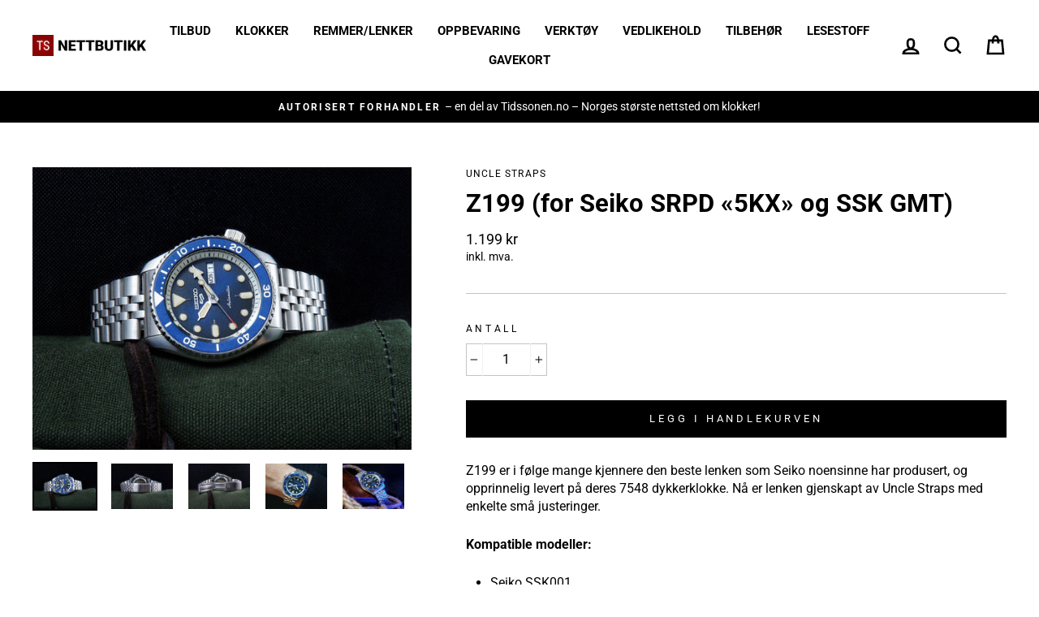

--- FILE ---
content_type: text/html; charset=utf-8
request_url: https://shop.tidssonen.no/products/z199-lenke-for-seiko-srpd-5kx-og-ssk-gmt
body_size: 21488
content:
<!doctype html>
<html class="no-js" lang="nb" dir="ltr">
<head>
  <meta charset="utf-8">
  <meta http-equiv="X-UA-Compatible" content="IE=edge,chrome=1">
  <meta name="viewport" content="width=device-width,initial-scale=1">
  <meta name="theme-color" content="#000000">
  <link rel="canonical" href="https://shop.tidssonen.no/products/z199-lenke-for-seiko-srpd-5kx-og-ssk-gmt">
  <link rel="canonical" href="https://shop.tidssonen.no/products/z199-lenke-for-seiko-srpd-5kx-og-ssk-gmt">
  <link rel="preconnect" href="https://cdn.shopify.com">
  <link rel="preconnect" href="https://fonts.shopifycdn.com">
  <link rel="dns-prefetch" href="https://productreviews.shopifycdn.com">
  <link rel="dns-prefetch" href="https://ajax.googleapis.com">
  <link rel="dns-prefetch" href="https://maps.googleapis.com">
  <link rel="dns-prefetch" href="https://maps.gstatic.com">
  <meta name="google-site-verification" content="xPGausoEwNis6y3NC_uU35rHF8ZZV6t7TyK5akURd_E" /><link rel="shortcut icon" href="//shop.tidssonen.no/cdn/shop/files/favicon_32x32.png?v=1613573145" type="image/png" /><title>Uncle Straps Z199 lenke (for Seiko SRPD «5KX» og SSK GMT)
&ndash; Tidssonen nettbutikk
</title>
<meta name="description" content="Z199 er i følge mange kjennere den beste lenken som Seiko noensinne har produsert, og opprinnelig levert på deres 7548 dykkerklokke. Nå er lenken gjenskapt av Uncle Straps med enkelte små justeringer. Kompatible modeller: Seiko SSK001 Seiko SSK003 Seiko SSK005 Seiko SRPD53 Seiko SRPD55 Seiko SRPD57 Seiko SRPD59 Seiko S"><meta property="og:site_name" content="Tidssonen nettbutikk">
  <meta property="og:url" content="https://shop.tidssonen.no/products/z199-lenke-for-seiko-srpd-5kx-og-ssk-gmt">
  <meta property="og:title" content="Z199 (for Seiko SRPD «5KX» og SSK GMT)">
  <meta property="og:type" content="product">
  <meta property="og:description" content="Z199 er i følge mange kjennere den beste lenken som Seiko noensinne har produsert, og opprinnelig levert på deres 7548 dykkerklokke. Nå er lenken gjenskapt av Uncle Straps med enkelte små justeringer. Kompatible modeller: Seiko SSK001 Seiko SSK003 Seiko SSK005 Seiko SRPD53 Seiko SRPD55 Seiko SRPD57 Seiko SRPD59 Seiko S"><meta property="og:image" content="http://shop.tidssonen.no/cdn/shop/files/ORG-ANO06275_1200x1200.jpg?v=1689176821"><meta property="og:image" content="http://shop.tidssonen.no/cdn/shop/files/ORG-ANO06274_1200x1200.jpg?v=1689176821"><meta property="og:image" content="http://shop.tidssonen.no/cdn/shop/files/ORG-ANO06273_1200x1200.jpg?v=1689176821">
  <meta property="og:image:secure_url" content="https://shop.tidssonen.no/cdn/shop/files/ORG-ANO06275_1200x1200.jpg?v=1689176821"><meta property="og:image:secure_url" content="https://shop.tidssonen.no/cdn/shop/files/ORG-ANO06274_1200x1200.jpg?v=1689176821"><meta property="og:image:secure_url" content="https://shop.tidssonen.no/cdn/shop/files/ORG-ANO06273_1200x1200.jpg?v=1689176821">
  <meta name="twitter:site" content="@">
  <meta name="twitter:card" content="summary_large_image">
  <meta name="twitter:title" content="Z199 (for Seiko SRPD «5KX» og SSK GMT)">
  <meta name="twitter:description" content="Z199 er i følge mange kjennere den beste lenken som Seiko noensinne har produsert, og opprinnelig levert på deres 7548 dykkerklokke. Nå er lenken gjenskapt av Uncle Straps med enkelte små justeringer. Kompatible modeller: Seiko SSK001 Seiko SSK003 Seiko SSK005 Seiko SRPD53 Seiko SRPD55 Seiko SRPD57 Seiko SRPD59 Seiko S">
<style data-shopify>@font-face {
  font-family: Roboto;
  font-weight: 700;
  font-style: normal;
  font-display: swap;
  src: url("//shop.tidssonen.no/cdn/fonts/roboto/roboto_n7.f38007a10afbbde8976c4056bfe890710d51dec2.woff2") format("woff2"),
       url("//shop.tidssonen.no/cdn/fonts/roboto/roboto_n7.94bfdd3e80c7be00e128703d245c207769d763f9.woff") format("woff");
}

  @font-face {
  font-family: Roboto;
  font-weight: 400;
  font-style: normal;
  font-display: swap;
  src: url("//shop.tidssonen.no/cdn/fonts/roboto/roboto_n4.2019d890f07b1852f56ce63ba45b2db45d852cba.woff2") format("woff2"),
       url("//shop.tidssonen.no/cdn/fonts/roboto/roboto_n4.238690e0007583582327135619c5f7971652fa9d.woff") format("woff");
}


  @font-face {
  font-family: Roboto;
  font-weight: 600;
  font-style: normal;
  font-display: swap;
  src: url("//shop.tidssonen.no/cdn/fonts/roboto/roboto_n6.3d305d5382545b48404c304160aadee38c90ef9d.woff2") format("woff2"),
       url("//shop.tidssonen.no/cdn/fonts/roboto/roboto_n6.bb37be020157f87e181e5489d5e9137ad60c47a2.woff") format("woff");
}

  @font-face {
  font-family: Roboto;
  font-weight: 400;
  font-style: italic;
  font-display: swap;
  src: url("//shop.tidssonen.no/cdn/fonts/roboto/roboto_i4.57ce898ccda22ee84f49e6b57ae302250655e2d4.woff2") format("woff2"),
       url("//shop.tidssonen.no/cdn/fonts/roboto/roboto_i4.b21f3bd061cbcb83b824ae8c7671a82587b264bf.woff") format("woff");
}

  @font-face {
  font-family: Roboto;
  font-weight: 600;
  font-style: italic;
  font-display: swap;
  src: url("//shop.tidssonen.no/cdn/fonts/roboto/roboto_i6.ebd6b6733fb2b030d60cbf61316511a7ffd82fb3.woff2") format("woff2"),
       url("//shop.tidssonen.no/cdn/fonts/roboto/roboto_i6.1363905a6d5249605bc5e0f859663ffe95ac3bed.woff") format("woff");
}

</style><link href="//shop.tidssonen.no/cdn/shop/t/3/assets/theme.css?v=97352034531371108581696240691" rel="stylesheet" type="text/css" media="all" />
<style data-shopify>:root {
    --typeHeaderPrimary: Roboto;
    --typeHeaderFallback: sans-serif;
    --typeHeaderSize: 36px;
    --typeHeaderWeight: 700;
    --typeHeaderLineHeight: 1.4;
    --typeHeaderSpacing: 0.0em;

    --typeBasePrimary:Roboto;
    --typeBaseFallback:sans-serif;
    --typeBaseSize: 16px;
    --typeBaseWeight: 400;
    --typeBaseSpacing: 0.0em;
    --typeBaseLineHeight: 1.4;

    --typeCollectionTitle: 17px;

    --iconWeight: 6px;
    --iconLinecaps: miter;

    
      --buttonRadius: 0px;
    

    --colorGridOverlayOpacity: 0.2;
  }</style><script>
    document.documentElement.className = document.documentElement.className.replace('no-js', 'js');

    window.theme = window.theme || {};
    theme.routes = {
      cart: "/cart",
      cartAdd: "/cart/add.js",
      cartChange: "/cart/change"
    };
    theme.strings = {
      soldOut: "Utsolgt",
      unavailable: "Ikke tilgjengelig",
      stockLabel: "Kun [count] igjen på lager!",
      willNotShipUntil: "Sendes fra oss [date]",
      willBeInStockAfter: "Ventes tilbake på lager [date]",
      waitingForStock: "På vei inn",
      savePrice: "-[saved_amount] rabatt",
      cartEmpty: "Handlekurven din er tom.",
      cartTermsConfirmation: "Godta vilkårene og betingelsene for å fullføre handelen"
    };
    theme.settings = {
      dynamicVariantsEnable: true,
      dynamicVariantType: "button",
      cartType: "drawer",
      moneyFormat: "{{ amount_no_decimals_with_comma_separator }} kr",
      saveType: "percent",
      recentlyViewedEnabled: false,
      predictiveSearch: true,
      predictiveSearchType: "product",
      inventoryThreshold: 2,
      quickView: false,
      themeName: 'Impulse',
      themeVersion: "3.5.0"
    };
  </script>

  <script>window.performance && window.performance.mark && window.performance.mark('shopify.content_for_header.start');</script><meta id="shopify-digital-wallet" name="shopify-digital-wallet" content="/26826801199/digital_wallets/dialog">
<link rel="alternate" type="application/json+oembed" href="https://shop.tidssonen.no/products/z199-lenke-for-seiko-srpd-5kx-og-ssk-gmt.oembed">
<script async="async" src="/checkouts/internal/preloads.js?locale=nb-NO"></script>
<script id="shopify-features" type="application/json">{"accessToken":"f76b2bffd332277c8f8ff95f7c306b0c","betas":["rich-media-storefront-analytics"],"domain":"shop.tidssonen.no","predictiveSearch":true,"shopId":26826801199,"locale":"nb"}</script>
<script>var Shopify = Shopify || {};
Shopify.shop = "tidssonen-shop.myshopify.com";
Shopify.locale = "nb";
Shopify.currency = {"active":"NOK","rate":"1.0"};
Shopify.country = "NO";
Shopify.theme = {"name":"Impulse","id":83356090415,"schema_name":"Impulse","schema_version":"3.5.0","theme_store_id":857,"role":"main"};
Shopify.theme.handle = "null";
Shopify.theme.style = {"id":null,"handle":null};
Shopify.cdnHost = "shop.tidssonen.no/cdn";
Shopify.routes = Shopify.routes || {};
Shopify.routes.root = "/";</script>
<script type="module">!function(o){(o.Shopify=o.Shopify||{}).modules=!0}(window);</script>
<script>!function(o){function n(){var o=[];function n(){o.push(Array.prototype.slice.apply(arguments))}return n.q=o,n}var t=o.Shopify=o.Shopify||{};t.loadFeatures=n(),t.autoloadFeatures=n()}(window);</script>
<script id="shop-js-analytics" type="application/json">{"pageType":"product"}</script>
<script defer="defer" async type="module" src="//shop.tidssonen.no/cdn/shopifycloud/shop-js/modules/v2/client.init-shop-cart-sync_BcaJ_6_J.nb.esm.js"></script>
<script defer="defer" async type="module" src="//shop.tidssonen.no/cdn/shopifycloud/shop-js/modules/v2/chunk.common_DjYlW7cL.esm.js"></script>
<script defer="defer" async type="module" src="//shop.tidssonen.no/cdn/shopifycloud/shop-js/modules/v2/chunk.modal_lg8uEhAC.esm.js"></script>
<script type="module">
  await import("//shop.tidssonen.no/cdn/shopifycloud/shop-js/modules/v2/client.init-shop-cart-sync_BcaJ_6_J.nb.esm.js");
await import("//shop.tidssonen.no/cdn/shopifycloud/shop-js/modules/v2/chunk.common_DjYlW7cL.esm.js");
await import("//shop.tidssonen.no/cdn/shopifycloud/shop-js/modules/v2/chunk.modal_lg8uEhAC.esm.js");

  window.Shopify.SignInWithShop?.initShopCartSync?.({"fedCMEnabled":true,"windoidEnabled":true});

</script>
<script>(function() {
  var isLoaded = false;
  function asyncLoad() {
    if (isLoaded) return;
    isLoaded = true;
    var urls = ["https:\/\/chimpstatic.com\/mcjs-connected\/js\/users\/fb73338381977d75415df3bcf\/80f80e3f838ea5b2dcd6fd43a.js?shop=tidssonen-shop.myshopify.com"];
    for (var i = 0; i < urls.length; i++) {
      var s = document.createElement('script');
      s.type = 'text/javascript';
      s.async = true;
      s.src = urls[i];
      var x = document.getElementsByTagName('script')[0];
      x.parentNode.insertBefore(s, x);
    }
  };
  if(window.attachEvent) {
    window.attachEvent('onload', asyncLoad);
  } else {
    window.addEventListener('load', asyncLoad, false);
  }
})();</script>
<script id="__st">var __st={"a":26826801199,"offset":3600,"reqid":"b796ad21-e830-4920-b092-2024d9f5bcce-1769822595","pageurl":"shop.tidssonen.no\/products\/z199-lenke-for-seiko-srpd-5kx-og-ssk-gmt","u":"adc773c277db","p":"product","rtyp":"product","rid":7283716030511};</script>
<script>window.ShopifyPaypalV4VisibilityTracking = true;</script>
<script id="captcha-bootstrap">!function(){'use strict';const t='contact',e='account',n='new_comment',o=[[t,t],['blogs',n],['comments',n],[t,'customer']],c=[[e,'customer_login'],[e,'guest_login'],[e,'recover_customer_password'],[e,'create_customer']],r=t=>t.map((([t,e])=>`form[action*='/${t}']:not([data-nocaptcha='true']) input[name='form_type'][value='${e}']`)).join(','),a=t=>()=>t?[...document.querySelectorAll(t)].map((t=>t.form)):[];function s(){const t=[...o],e=r(t);return a(e)}const i='password',u='form_key',d=['recaptcha-v3-token','g-recaptcha-response','h-captcha-response',i],f=()=>{try{return window.sessionStorage}catch{return}},m='__shopify_v',_=t=>t.elements[u];function p(t,e,n=!1){try{const o=window.sessionStorage,c=JSON.parse(o.getItem(e)),{data:r}=function(t){const{data:e,action:n}=t;return t[m]||n?{data:e,action:n}:{data:t,action:n}}(c);for(const[e,n]of Object.entries(r))t.elements[e]&&(t.elements[e].value=n);n&&o.removeItem(e)}catch(o){console.error('form repopulation failed',{error:o})}}const l='form_type',E='cptcha';function T(t){t.dataset[E]=!0}const w=window,h=w.document,L='Shopify',v='ce_forms',y='captcha';let A=!1;((t,e)=>{const n=(g='f06e6c50-85a8-45c8-87d0-21a2b65856fe',I='https://cdn.shopify.com/shopifycloud/storefront-forms-hcaptcha/ce_storefront_forms_captcha_hcaptcha.v1.5.2.iife.js',D={infoText:'Beskyttet av hCaptcha',privacyText:'Personvern',termsText:'Vilkår'},(t,e,n)=>{const o=w[L][v],c=o.bindForm;if(c)return c(t,g,e,D).then(n);var r;o.q.push([[t,g,e,D],n]),r=I,A||(h.body.append(Object.assign(h.createElement('script'),{id:'captcha-provider',async:!0,src:r})),A=!0)});var g,I,D;w[L]=w[L]||{},w[L][v]=w[L][v]||{},w[L][v].q=[],w[L][y]=w[L][y]||{},w[L][y].protect=function(t,e){n(t,void 0,e),T(t)},Object.freeze(w[L][y]),function(t,e,n,w,h,L){const[v,y,A,g]=function(t,e,n){const i=e?o:[],u=t?c:[],d=[...i,...u],f=r(d),m=r(i),_=r(d.filter((([t,e])=>n.includes(e))));return[a(f),a(m),a(_),s()]}(w,h,L),I=t=>{const e=t.target;return e instanceof HTMLFormElement?e:e&&e.form},D=t=>v().includes(t);t.addEventListener('submit',(t=>{const e=I(t);if(!e)return;const n=D(e)&&!e.dataset.hcaptchaBound&&!e.dataset.recaptchaBound,o=_(e),c=g().includes(e)&&(!o||!o.value);(n||c)&&t.preventDefault(),c&&!n&&(function(t){try{if(!f())return;!function(t){const e=f();if(!e)return;const n=_(t);if(!n)return;const o=n.value;o&&e.removeItem(o)}(t);const e=Array.from(Array(32),(()=>Math.random().toString(36)[2])).join('');!function(t,e){_(t)||t.append(Object.assign(document.createElement('input'),{type:'hidden',name:u})),t.elements[u].value=e}(t,e),function(t,e){const n=f();if(!n)return;const o=[...t.querySelectorAll(`input[type='${i}']`)].map((({name:t})=>t)),c=[...d,...o],r={};for(const[a,s]of new FormData(t).entries())c.includes(a)||(r[a]=s);n.setItem(e,JSON.stringify({[m]:1,action:t.action,data:r}))}(t,e)}catch(e){console.error('failed to persist form',e)}}(e),e.submit())}));const S=(t,e)=>{t&&!t.dataset[E]&&(n(t,e.some((e=>e===t))),T(t))};for(const o of['focusin','change'])t.addEventListener(o,(t=>{const e=I(t);D(e)&&S(e,y())}));const B=e.get('form_key'),M=e.get(l),P=B&&M;t.addEventListener('DOMContentLoaded',(()=>{const t=y();if(P)for(const e of t)e.elements[l].value===M&&p(e,B);[...new Set([...A(),...v().filter((t=>'true'===t.dataset.shopifyCaptcha))])].forEach((e=>S(e,t)))}))}(h,new URLSearchParams(w.location.search),n,t,e,['guest_login'])})(!0,!0)}();</script>
<script integrity="sha256-4kQ18oKyAcykRKYeNunJcIwy7WH5gtpwJnB7kiuLZ1E=" data-source-attribution="shopify.loadfeatures" defer="defer" src="//shop.tidssonen.no/cdn/shopifycloud/storefront/assets/storefront/load_feature-a0a9edcb.js" crossorigin="anonymous"></script>
<script data-source-attribution="shopify.dynamic_checkout.dynamic.init">var Shopify=Shopify||{};Shopify.PaymentButton=Shopify.PaymentButton||{isStorefrontPortableWallets:!0,init:function(){window.Shopify.PaymentButton.init=function(){};var t=document.createElement("script");t.src="https://shop.tidssonen.no/cdn/shopifycloud/portable-wallets/latest/portable-wallets.nb.js",t.type="module",document.head.appendChild(t)}};
</script>
<script data-source-attribution="shopify.dynamic_checkout.buyer_consent">
  function portableWalletsHideBuyerConsent(e){var t=document.getElementById("shopify-buyer-consent"),n=document.getElementById("shopify-subscription-policy-button");t&&n&&(t.classList.add("hidden"),t.setAttribute("aria-hidden","true"),n.removeEventListener("click",e))}function portableWalletsShowBuyerConsent(e){var t=document.getElementById("shopify-buyer-consent"),n=document.getElementById("shopify-subscription-policy-button");t&&n&&(t.classList.remove("hidden"),t.removeAttribute("aria-hidden"),n.addEventListener("click",e))}window.Shopify?.PaymentButton&&(window.Shopify.PaymentButton.hideBuyerConsent=portableWalletsHideBuyerConsent,window.Shopify.PaymentButton.showBuyerConsent=portableWalletsShowBuyerConsent);
</script>
<script data-source-attribution="shopify.dynamic_checkout.cart.bootstrap">document.addEventListener("DOMContentLoaded",(function(){function t(){return document.querySelector("shopify-accelerated-checkout-cart, shopify-accelerated-checkout")}if(t())Shopify.PaymentButton.init();else{new MutationObserver((function(e,n){t()&&(Shopify.PaymentButton.init(),n.disconnect())})).observe(document.body,{childList:!0,subtree:!0})}}));
</script>
<link id="shopify-accelerated-checkout-styles" rel="stylesheet" media="screen" href="https://shop.tidssonen.no/cdn/shopifycloud/portable-wallets/latest/accelerated-checkout-backwards-compat.css" crossorigin="anonymous">
<style id="shopify-accelerated-checkout-cart">
        #shopify-buyer-consent {
  margin-top: 1em;
  display: inline-block;
  width: 100%;
}

#shopify-buyer-consent.hidden {
  display: none;
}

#shopify-subscription-policy-button {
  background: none;
  border: none;
  padding: 0;
  text-decoration: underline;
  font-size: inherit;
  cursor: pointer;
}

#shopify-subscription-policy-button::before {
  box-shadow: none;
}

      </style>

<script>window.performance && window.performance.mark && window.performance.mark('shopify.content_for_header.end');</script>

  <script src="//shop.tidssonen.no/cdn/shop/t/3/assets/vendor-scripts-v7.js" defer="defer"></script><script src="//shop.tidssonen.no/cdn/shop/t/3/assets/theme.js?v=177791274619978992521607196715" defer="defer"></script><link href="//shop.tidssonen.no/cdn/shop/t/3/assets/paymentfont.scss.css?v=13674875112658989301764667889" rel="stylesheet" type="text/css" media="all" />
      
<link href="https://monorail-edge.shopifysvc.com" rel="dns-prefetch">
<script>(function(){if ("sendBeacon" in navigator && "performance" in window) {try {var session_token_from_headers = performance.getEntriesByType('navigation')[0].serverTiming.find(x => x.name == '_s').description;} catch {var session_token_from_headers = undefined;}var session_cookie_matches = document.cookie.match(/_shopify_s=([^;]*)/);var session_token_from_cookie = session_cookie_matches && session_cookie_matches.length === 2 ? session_cookie_matches[1] : "";var session_token = session_token_from_headers || session_token_from_cookie || "";function handle_abandonment_event(e) {var entries = performance.getEntries().filter(function(entry) {return /monorail-edge.shopifysvc.com/.test(entry.name);});if (!window.abandonment_tracked && entries.length === 0) {window.abandonment_tracked = true;var currentMs = Date.now();var navigation_start = performance.timing.navigationStart;var payload = {shop_id: 26826801199,url: window.location.href,navigation_start,duration: currentMs - navigation_start,session_token,page_type: "product"};window.navigator.sendBeacon("https://monorail-edge.shopifysvc.com/v1/produce", JSON.stringify({schema_id: "online_store_buyer_site_abandonment/1.1",payload: payload,metadata: {event_created_at_ms: currentMs,event_sent_at_ms: currentMs}}));}}window.addEventListener('pagehide', handle_abandonment_event);}}());</script>
<script id="web-pixels-manager-setup">(function e(e,d,r,n,o){if(void 0===o&&(o={}),!Boolean(null===(a=null===(i=window.Shopify)||void 0===i?void 0:i.analytics)||void 0===a?void 0:a.replayQueue)){var i,a;window.Shopify=window.Shopify||{};var t=window.Shopify;t.analytics=t.analytics||{};var s=t.analytics;s.replayQueue=[],s.publish=function(e,d,r){return s.replayQueue.push([e,d,r]),!0};try{self.performance.mark("wpm:start")}catch(e){}var l=function(){var e={modern:/Edge?\/(1{2}[4-9]|1[2-9]\d|[2-9]\d{2}|\d{4,})\.\d+(\.\d+|)|Firefox\/(1{2}[4-9]|1[2-9]\d|[2-9]\d{2}|\d{4,})\.\d+(\.\d+|)|Chrom(ium|e)\/(9{2}|\d{3,})\.\d+(\.\d+|)|(Maci|X1{2}).+ Version\/(15\.\d+|(1[6-9]|[2-9]\d|\d{3,})\.\d+)([,.]\d+|)( \(\w+\)|)( Mobile\/\w+|) Safari\/|Chrome.+OPR\/(9{2}|\d{3,})\.\d+\.\d+|(CPU[ +]OS|iPhone[ +]OS|CPU[ +]iPhone|CPU IPhone OS|CPU iPad OS)[ +]+(15[._]\d+|(1[6-9]|[2-9]\d|\d{3,})[._]\d+)([._]\d+|)|Android:?[ /-](13[3-9]|1[4-9]\d|[2-9]\d{2}|\d{4,})(\.\d+|)(\.\d+|)|Android.+Firefox\/(13[5-9]|1[4-9]\d|[2-9]\d{2}|\d{4,})\.\d+(\.\d+|)|Android.+Chrom(ium|e)\/(13[3-9]|1[4-9]\d|[2-9]\d{2}|\d{4,})\.\d+(\.\d+|)|SamsungBrowser\/([2-9]\d|\d{3,})\.\d+/,legacy:/Edge?\/(1[6-9]|[2-9]\d|\d{3,})\.\d+(\.\d+|)|Firefox\/(5[4-9]|[6-9]\d|\d{3,})\.\d+(\.\d+|)|Chrom(ium|e)\/(5[1-9]|[6-9]\d|\d{3,})\.\d+(\.\d+|)([\d.]+$|.*Safari\/(?![\d.]+ Edge\/[\d.]+$))|(Maci|X1{2}).+ Version\/(10\.\d+|(1[1-9]|[2-9]\d|\d{3,})\.\d+)([,.]\d+|)( \(\w+\)|)( Mobile\/\w+|) Safari\/|Chrome.+OPR\/(3[89]|[4-9]\d|\d{3,})\.\d+\.\d+|(CPU[ +]OS|iPhone[ +]OS|CPU[ +]iPhone|CPU IPhone OS|CPU iPad OS)[ +]+(10[._]\d+|(1[1-9]|[2-9]\d|\d{3,})[._]\d+)([._]\d+|)|Android:?[ /-](13[3-9]|1[4-9]\d|[2-9]\d{2}|\d{4,})(\.\d+|)(\.\d+|)|Mobile Safari.+OPR\/([89]\d|\d{3,})\.\d+\.\d+|Android.+Firefox\/(13[5-9]|1[4-9]\d|[2-9]\d{2}|\d{4,})\.\d+(\.\d+|)|Android.+Chrom(ium|e)\/(13[3-9]|1[4-9]\d|[2-9]\d{2}|\d{4,})\.\d+(\.\d+|)|Android.+(UC? ?Browser|UCWEB|U3)[ /]?(15\.([5-9]|\d{2,})|(1[6-9]|[2-9]\d|\d{3,})\.\d+)\.\d+|SamsungBrowser\/(5\.\d+|([6-9]|\d{2,})\.\d+)|Android.+MQ{2}Browser\/(14(\.(9|\d{2,})|)|(1[5-9]|[2-9]\d|\d{3,})(\.\d+|))(\.\d+|)|K[Aa][Ii]OS\/(3\.\d+|([4-9]|\d{2,})\.\d+)(\.\d+|)/},d=e.modern,r=e.legacy,n=navigator.userAgent;return n.match(d)?"modern":n.match(r)?"legacy":"unknown"}(),u="modern"===l?"modern":"legacy",c=(null!=n?n:{modern:"",legacy:""})[u],f=function(e){return[e.baseUrl,"/wpm","/b",e.hashVersion,"modern"===e.buildTarget?"m":"l",".js"].join("")}({baseUrl:d,hashVersion:r,buildTarget:u}),m=function(e){var d=e.version,r=e.bundleTarget,n=e.surface,o=e.pageUrl,i=e.monorailEndpoint;return{emit:function(e){var a=e.status,t=e.errorMsg,s=(new Date).getTime(),l=JSON.stringify({metadata:{event_sent_at_ms:s},events:[{schema_id:"web_pixels_manager_load/3.1",payload:{version:d,bundle_target:r,page_url:o,status:a,surface:n,error_msg:t},metadata:{event_created_at_ms:s}}]});if(!i)return console&&console.warn&&console.warn("[Web Pixels Manager] No Monorail endpoint provided, skipping logging."),!1;try{return self.navigator.sendBeacon.bind(self.navigator)(i,l)}catch(e){}var u=new XMLHttpRequest;try{return u.open("POST",i,!0),u.setRequestHeader("Content-Type","text/plain"),u.send(l),!0}catch(e){return console&&console.warn&&console.warn("[Web Pixels Manager] Got an unhandled error while logging to Monorail."),!1}}}}({version:r,bundleTarget:l,surface:e.surface,pageUrl:self.location.href,monorailEndpoint:e.monorailEndpoint});try{o.browserTarget=l,function(e){var d=e.src,r=e.async,n=void 0===r||r,o=e.onload,i=e.onerror,a=e.sri,t=e.scriptDataAttributes,s=void 0===t?{}:t,l=document.createElement("script"),u=document.querySelector("head"),c=document.querySelector("body");if(l.async=n,l.src=d,a&&(l.integrity=a,l.crossOrigin="anonymous"),s)for(var f in s)if(Object.prototype.hasOwnProperty.call(s,f))try{l.dataset[f]=s[f]}catch(e){}if(o&&l.addEventListener("load",o),i&&l.addEventListener("error",i),u)u.appendChild(l);else{if(!c)throw new Error("Did not find a head or body element to append the script");c.appendChild(l)}}({src:f,async:!0,onload:function(){if(!function(){var e,d;return Boolean(null===(d=null===(e=window.Shopify)||void 0===e?void 0:e.analytics)||void 0===d?void 0:d.initialized)}()){var d=window.webPixelsManager.init(e)||void 0;if(d){var r=window.Shopify.analytics;r.replayQueue.forEach((function(e){var r=e[0],n=e[1],o=e[2];d.publishCustomEvent(r,n,o)})),r.replayQueue=[],r.publish=d.publishCustomEvent,r.visitor=d.visitor,r.initialized=!0}}},onerror:function(){return m.emit({status:"failed",errorMsg:"".concat(f," has failed to load")})},sri:function(e){var d=/^sha384-[A-Za-z0-9+/=]+$/;return"string"==typeof e&&d.test(e)}(c)?c:"",scriptDataAttributes:o}),m.emit({status:"loading"})}catch(e){m.emit({status:"failed",errorMsg:(null==e?void 0:e.message)||"Unknown error"})}}})({shopId: 26826801199,storefrontBaseUrl: "https://shop.tidssonen.no",extensionsBaseUrl: "https://extensions.shopifycdn.com/cdn/shopifycloud/web-pixels-manager",monorailEndpoint: "https://monorail-edge.shopifysvc.com/unstable/produce_batch",surface: "storefront-renderer",enabledBetaFlags: ["2dca8a86"],webPixelsConfigList: [{"id":"shopify-app-pixel","configuration":"{}","eventPayloadVersion":"v1","runtimeContext":"STRICT","scriptVersion":"0450","apiClientId":"shopify-pixel","type":"APP","privacyPurposes":["ANALYTICS","MARKETING"]},{"id":"shopify-custom-pixel","eventPayloadVersion":"v1","runtimeContext":"LAX","scriptVersion":"0450","apiClientId":"shopify-pixel","type":"CUSTOM","privacyPurposes":["ANALYTICS","MARKETING"]}],isMerchantRequest: false,initData: {"shop":{"name":"Tidssonen nettbutikk","paymentSettings":{"currencyCode":"NOK"},"myshopifyDomain":"tidssonen-shop.myshopify.com","countryCode":"NO","storefrontUrl":"https:\/\/shop.tidssonen.no"},"customer":null,"cart":null,"checkout":null,"productVariants":[{"price":{"amount":1199.0,"currencyCode":"NOK"},"product":{"title":"Z199 (for Seiko SRPD «5KX» og SSK GMT)","vendor":"Uncle Straps","id":"7283716030511","untranslatedTitle":"Z199 (for Seiko SRPD «5KX» og SSK GMT)","url":"\/products\/z199-lenke-for-seiko-srpd-5kx-og-ssk-gmt","type":"Klokkerem"},"id":"41682885804079","image":{"src":"\/\/shop.tidssonen.no\/cdn\/shop\/files\/ORG-ANO06275.jpg?v=1689176821"},"sku":"US-Z199-SRPD5KX\/SSK","title":"Default Title","untranslatedTitle":"Default Title"}],"purchasingCompany":null},},"https://shop.tidssonen.no/cdn","1d2a099fw23dfb22ep557258f5m7a2edbae",{"modern":"","legacy":""},{"shopId":"26826801199","storefrontBaseUrl":"https:\/\/shop.tidssonen.no","extensionBaseUrl":"https:\/\/extensions.shopifycdn.com\/cdn\/shopifycloud\/web-pixels-manager","surface":"storefront-renderer","enabledBetaFlags":"[\"2dca8a86\"]","isMerchantRequest":"false","hashVersion":"1d2a099fw23dfb22ep557258f5m7a2edbae","publish":"custom","events":"[[\"page_viewed\",{}],[\"product_viewed\",{\"productVariant\":{\"price\":{\"amount\":1199.0,\"currencyCode\":\"NOK\"},\"product\":{\"title\":\"Z199 (for Seiko SRPD «5KX» og SSK GMT)\",\"vendor\":\"Uncle Straps\",\"id\":\"7283716030511\",\"untranslatedTitle\":\"Z199 (for Seiko SRPD «5KX» og SSK GMT)\",\"url\":\"\/products\/z199-lenke-for-seiko-srpd-5kx-og-ssk-gmt\",\"type\":\"Klokkerem\"},\"id\":\"41682885804079\",\"image\":{\"src\":\"\/\/shop.tidssonen.no\/cdn\/shop\/files\/ORG-ANO06275.jpg?v=1689176821\"},\"sku\":\"US-Z199-SRPD5KX\/SSK\",\"title\":\"Default Title\",\"untranslatedTitle\":\"Default Title\"}}]]"});</script><script>
  window.ShopifyAnalytics = window.ShopifyAnalytics || {};
  window.ShopifyAnalytics.meta = window.ShopifyAnalytics.meta || {};
  window.ShopifyAnalytics.meta.currency = 'NOK';
  var meta = {"product":{"id":7283716030511,"gid":"gid:\/\/shopify\/Product\/7283716030511","vendor":"Uncle Straps","type":"Klokkerem","handle":"z199-lenke-for-seiko-srpd-5kx-og-ssk-gmt","variants":[{"id":41682885804079,"price":119900,"name":"Z199 (for Seiko SRPD «5KX» og SSK GMT)","public_title":null,"sku":"US-Z199-SRPD5KX\/SSK"}],"remote":false},"page":{"pageType":"product","resourceType":"product","resourceId":7283716030511,"requestId":"b796ad21-e830-4920-b092-2024d9f5bcce-1769822595"}};
  for (var attr in meta) {
    window.ShopifyAnalytics.meta[attr] = meta[attr];
  }
</script>
<script class="analytics">
  (function () {
    var customDocumentWrite = function(content) {
      var jquery = null;

      if (window.jQuery) {
        jquery = window.jQuery;
      } else if (window.Checkout && window.Checkout.$) {
        jquery = window.Checkout.$;
      }

      if (jquery) {
        jquery('body').append(content);
      }
    };

    var hasLoggedConversion = function(token) {
      if (token) {
        return document.cookie.indexOf('loggedConversion=' + token) !== -1;
      }
      return false;
    }

    var setCookieIfConversion = function(token) {
      if (token) {
        var twoMonthsFromNow = new Date(Date.now());
        twoMonthsFromNow.setMonth(twoMonthsFromNow.getMonth() + 2);

        document.cookie = 'loggedConversion=' + token + '; expires=' + twoMonthsFromNow;
      }
    }

    var trekkie = window.ShopifyAnalytics.lib = window.trekkie = window.trekkie || [];
    if (trekkie.integrations) {
      return;
    }
    trekkie.methods = [
      'identify',
      'page',
      'ready',
      'track',
      'trackForm',
      'trackLink'
    ];
    trekkie.factory = function(method) {
      return function() {
        var args = Array.prototype.slice.call(arguments);
        args.unshift(method);
        trekkie.push(args);
        return trekkie;
      };
    };
    for (var i = 0; i < trekkie.methods.length; i++) {
      var key = trekkie.methods[i];
      trekkie[key] = trekkie.factory(key);
    }
    trekkie.load = function(config) {
      trekkie.config = config || {};
      trekkie.config.initialDocumentCookie = document.cookie;
      var first = document.getElementsByTagName('script')[0];
      var script = document.createElement('script');
      script.type = 'text/javascript';
      script.onerror = function(e) {
        var scriptFallback = document.createElement('script');
        scriptFallback.type = 'text/javascript';
        scriptFallback.onerror = function(error) {
                var Monorail = {
      produce: function produce(monorailDomain, schemaId, payload) {
        var currentMs = new Date().getTime();
        var event = {
          schema_id: schemaId,
          payload: payload,
          metadata: {
            event_created_at_ms: currentMs,
            event_sent_at_ms: currentMs
          }
        };
        return Monorail.sendRequest("https://" + monorailDomain + "/v1/produce", JSON.stringify(event));
      },
      sendRequest: function sendRequest(endpointUrl, payload) {
        // Try the sendBeacon API
        if (window && window.navigator && typeof window.navigator.sendBeacon === 'function' && typeof window.Blob === 'function' && !Monorail.isIos12()) {
          var blobData = new window.Blob([payload], {
            type: 'text/plain'
          });

          if (window.navigator.sendBeacon(endpointUrl, blobData)) {
            return true;
          } // sendBeacon was not successful

        } // XHR beacon

        var xhr = new XMLHttpRequest();

        try {
          xhr.open('POST', endpointUrl);
          xhr.setRequestHeader('Content-Type', 'text/plain');
          xhr.send(payload);
        } catch (e) {
          console.log(e);
        }

        return false;
      },
      isIos12: function isIos12() {
        return window.navigator.userAgent.lastIndexOf('iPhone; CPU iPhone OS 12_') !== -1 || window.navigator.userAgent.lastIndexOf('iPad; CPU OS 12_') !== -1;
      }
    };
    Monorail.produce('monorail-edge.shopifysvc.com',
      'trekkie_storefront_load_errors/1.1',
      {shop_id: 26826801199,
      theme_id: 83356090415,
      app_name: "storefront",
      context_url: window.location.href,
      source_url: "//shop.tidssonen.no/cdn/s/trekkie.storefront.c59ea00e0474b293ae6629561379568a2d7c4bba.min.js"});

        };
        scriptFallback.async = true;
        scriptFallback.src = '//shop.tidssonen.no/cdn/s/trekkie.storefront.c59ea00e0474b293ae6629561379568a2d7c4bba.min.js';
        first.parentNode.insertBefore(scriptFallback, first);
      };
      script.async = true;
      script.src = '//shop.tidssonen.no/cdn/s/trekkie.storefront.c59ea00e0474b293ae6629561379568a2d7c4bba.min.js';
      first.parentNode.insertBefore(script, first);
    };
    trekkie.load(
      {"Trekkie":{"appName":"storefront","development":false,"defaultAttributes":{"shopId":26826801199,"isMerchantRequest":null,"themeId":83356090415,"themeCityHash":"2525776735233779595","contentLanguage":"nb","currency":"NOK","eventMetadataId":"554769de-6793-403f-b631-1e6def6c8eba"},"isServerSideCookieWritingEnabled":true,"monorailRegion":"shop_domain","enabledBetaFlags":["65f19447","b5387b81"]},"Session Attribution":{},"S2S":{"facebookCapiEnabled":false,"source":"trekkie-storefront-renderer","apiClientId":580111}}
    );

    var loaded = false;
    trekkie.ready(function() {
      if (loaded) return;
      loaded = true;

      window.ShopifyAnalytics.lib = window.trekkie;

      var originalDocumentWrite = document.write;
      document.write = customDocumentWrite;
      try { window.ShopifyAnalytics.merchantGoogleAnalytics.call(this); } catch(error) {};
      document.write = originalDocumentWrite;

      window.ShopifyAnalytics.lib.page(null,{"pageType":"product","resourceType":"product","resourceId":7283716030511,"requestId":"b796ad21-e830-4920-b092-2024d9f5bcce-1769822595","shopifyEmitted":true});

      var match = window.location.pathname.match(/checkouts\/(.+)\/(thank_you|post_purchase)/)
      var token = match? match[1]: undefined;
      if (!hasLoggedConversion(token)) {
        setCookieIfConversion(token);
        window.ShopifyAnalytics.lib.track("Viewed Product",{"currency":"NOK","variantId":41682885804079,"productId":7283716030511,"productGid":"gid:\/\/shopify\/Product\/7283716030511","name":"Z199 (for Seiko SRPD «5KX» og SSK GMT)","price":"1199.00","sku":"US-Z199-SRPD5KX\/SSK","brand":"Uncle Straps","variant":null,"category":"Klokkerem","nonInteraction":true,"remote":false},undefined,undefined,{"shopifyEmitted":true});
      window.ShopifyAnalytics.lib.track("monorail:\/\/trekkie_storefront_viewed_product\/1.1",{"currency":"NOK","variantId":41682885804079,"productId":7283716030511,"productGid":"gid:\/\/shopify\/Product\/7283716030511","name":"Z199 (for Seiko SRPD «5KX» og SSK GMT)","price":"1199.00","sku":"US-Z199-SRPD5KX\/SSK","brand":"Uncle Straps","variant":null,"category":"Klokkerem","nonInteraction":true,"remote":false,"referer":"https:\/\/shop.tidssonen.no\/products\/z199-lenke-for-seiko-srpd-5kx-og-ssk-gmt"});
      }
    });


        var eventsListenerScript = document.createElement('script');
        eventsListenerScript.async = true;
        eventsListenerScript.src = "//shop.tidssonen.no/cdn/shopifycloud/storefront/assets/shop_events_listener-3da45d37.js";
        document.getElementsByTagName('head')[0].appendChild(eventsListenerScript);

})();</script>
<script
  defer
  src="https://shop.tidssonen.no/cdn/shopifycloud/perf-kit/shopify-perf-kit-3.1.0.min.js"
  data-application="storefront-renderer"
  data-shop-id="26826801199"
  data-render-region="gcp-us-central1"
  data-page-type="product"
  data-theme-instance-id="83356090415"
  data-theme-name="Impulse"
  data-theme-version="3.5.0"
  data-monorail-region="shop_domain"
  data-resource-timing-sampling-rate="10"
  data-shs="true"
  data-shs-beacon="true"
  data-shs-export-with-fetch="true"
  data-shs-logs-sample-rate="1"
  data-shs-beacon-endpoint="https://shop.tidssonen.no/api/collect"
></script>
</head>

<body class="template-product" data-center-text="true" data-button_style="square" data-type_header_capitalize="false" data-type_headers_align_text="true" data-type_product_capitalize="false" data-swatch_style="square" >

  <a class="in-page-link visually-hidden skip-link" href="#MainContent">Gå til innhold</a>

  <div id="PageContainer" class="page-container">
    <div class="transition-body"><div id="shopify-section-header" class="shopify-section">

<div id="NavDrawer" class="drawer drawer--right">
  <div class="drawer__contents">
    <div class="drawer__fixed-header drawer__fixed-header--full">
      <div class="drawer__header drawer__header--full appear-animation appear-delay-1">
        <div class="h2 drawer__title">
        </div>
        <div class="drawer__close">
          <button type="button" class="drawer__close-button js-drawer-close">
            <svg aria-hidden="true" focusable="false" role="presentation" class="icon icon-close" viewBox="0 0 64 64"><path d="M19 17.61l27.12 27.13m0-27.12L19 44.74"/></svg>
            <span class="icon__fallback-text">Lukk menyen</span>
          </button>
        </div>
      </div>
    </div>
    <div class="drawer__scrollable">
      <ul class="mobile-nav mobile-nav--heading-style" role="navigation" aria-label="Primary"><li class="mobile-nav__item appear-animation appear-delay-2"><a href="/collections/tilbud" class="mobile-nav__link mobile-nav__link--top-level">Tilbud</a></li><li class="mobile-nav__item appear-animation appear-delay-3"><div class="mobile-nav__has-sublist"><a href="/collections/klokker"
                    class="mobile-nav__link mobile-nav__link--top-level"
                    id="Label-collections-klokker2"
                    >
                    Klokker
                  </a>
                  <div class="mobile-nav__toggle">
                    <button type="button"
                      aria-controls="Linklist-collections-klokker2"
                      aria-labelledby="Label-collections-klokker2"
                      class="collapsible-trigger collapsible--auto-height"><span class="collapsible-trigger__icon collapsible-trigger__icon--open" role="presentation">
  <svg aria-hidden="true" focusable="false" role="presentation" class="icon icon--wide icon-chevron-down" viewBox="0 0 28 16"><path d="M1.57 1.59l12.76 12.77L27.1 1.59" stroke-width="2" stroke="#000" fill="none" fill-rule="evenodd"/></svg>
</span>
</button>
                  </div></div><div id="Linklist-collections-klokker2"
                class="mobile-nav__sublist collapsible-content collapsible-content--all"
                >
                <div class="collapsible-content__inner">
                  <ul class="mobile-nav__sublist"><li class="mobile-nav__item">
                        <div class="mobile-nav__child-item"><a href="/collections/baume-et-mercier"
                              class="mobile-nav__link"
                              id="Sublabel-collections-baume-et-mercier1"
                              >
                              Baume &amp; Mercier
                            </a></div></li><li class="mobile-nav__item">
                        <div class="mobile-nav__child-item"><a href="/collections/casio-g-shock"
                              class="mobile-nav__link"
                              id="Sublabel-collections-casio-g-shock2"
                              >
                              Casio
                            </a></div></li><li class="mobile-nav__item">
                        <div class="mobile-nav__child-item"><a href="/collections/citizen"
                              class="mobile-nav__link"
                              id="Sublabel-collections-citizen3"
                              >
                              Citizen
                            </a></div></li><li class="mobile-nav__item">
                        <div class="mobile-nav__child-item"><a href="/collections/mondaine"
                              class="mobile-nav__link"
                              id="Sublabel-collections-mondaine4"
                              >
                              Mondaine
                            </a></div></li><li class="mobile-nav__item">
                        <div class="mobile-nav__child-item"><a href="/collections/seiko-clocks"
                              class="mobile-nav__link"
                              id="Sublabel-collections-seiko-clocks5"
                              >
                              Seiko Clocks
                            </a></div></li></ul>
                </div>
              </div></li><li class="mobile-nav__item appear-animation appear-delay-4"><div class="mobile-nav__has-sublist"><a href="/collections/remmer"
                    class="mobile-nav__link mobile-nav__link--top-level"
                    id="Label-collections-remmer3"
                    >
                    Remmer/Lenker
                  </a>
                  <div class="mobile-nav__toggle">
                    <button type="button"
                      aria-controls="Linklist-collections-remmer3"
                      aria-labelledby="Label-collections-remmer3"
                      class="collapsible-trigger collapsible--auto-height"><span class="collapsible-trigger__icon collapsible-trigger__icon--open" role="presentation">
  <svg aria-hidden="true" focusable="false" role="presentation" class="icon icon--wide icon-chevron-down" viewBox="0 0 28 16"><path d="M1.57 1.59l12.76 12.77L27.1 1.59" stroke-width="2" stroke="#000" fill="none" fill-rule="evenodd"/></svg>
</span>
</button>
                  </div></div><div id="Linklist-collections-remmer3"
                class="mobile-nav__sublist collapsible-content collapsible-content--all"
                >
                <div class="collapsible-content__inner">
                  <ul class="mobile-nav__sublist"><li class="mobile-nav__item">
                        <div class="mobile-nav__child-item"><a href="/collections/baretter"
                              class="mobile-nav__link"
                              id="Sublabel-collections-baretter1"
                              >
                              Baretter
                            </a></div></li><li class="mobile-nav__item">
                        <div class="mobile-nav__child-item"><a href="/collections/everest-klokkeremmer-for-rolex-og-tudor"
                              class="mobile-nav__link"
                              id="Sublabel-collections-everest-klokkeremmer-for-rolex-og-tudor2"
                              >
                              Everest for Rolex
                            </a></div></li><li class="mobile-nav__item">
                        <div class="mobile-nav__child-item"><a href="/collections/gummiremmer"
                              class="mobile-nav__link"
                              id="Sublabel-collections-gummiremmer3"
                              >
                              Gummiremmer
                            </a></div></li><li class="mobile-nav__item">
                        <div class="mobile-nav__child-item"><a href="/collections/lenker"
                              class="mobile-nav__link"
                              id="Sublabel-collections-lenker4"
                              >
                              Lenker
                            </a></div></li><li class="mobile-nav__item">
                        <div class="mobile-nav__child-item"><a href="/collections/laerremmer"
                              class="mobile-nav__link"
                              id="Sublabel-collections-laerremmer5"
                              >
                              Lærremmer
                            </a></div></li><li class="mobile-nav__item">
                        <div class="mobile-nav__child-item"><a href="/collections/natoremmer"
                              class="mobile-nav__link"
                              id="Sublabel-collections-natoremmer6"
                              >
                              Natoremmer
                            </a></div></li><li class="mobile-nav__item">
                        <div class="mobile-nav__child-item"><a href="/collections/perlon"
                              class="mobile-nav__link"
                              id="Sublabel-collections-perlon7"
                              >
                              Perlonremmer
                            </a></div></li><li class="mobile-nav__item">
                        <div class="mobile-nav__child-item"><a href="/collections/tekstilremmer"
                              class="mobile-nav__link"
                              id="Sublabel-collections-tekstilremmer8"
                              >
                              Tekstilremmer
                            </a></div></li><li class="mobile-nav__item">
                        <div class="mobile-nav__child-item"><a href="/collections/spenner"
                              class="mobile-nav__link"
                              id="Sublabel-collections-spenner9"
                              >
                              Spenner
                            </a></div></li><li class="mobile-nav__item">
                        <div class="mobile-nav__child-item"><a href="/collections/tidssonen-norgesnato"
                              class="mobile-nav__link"
                              id="Sublabel-collections-tidssonen-norgesnato10"
                              >
                              Tidssonen &quot;Norgesnato&quot;
                            </a></div></li><li class="mobile-nav__item">
                        <div class="mobile-nav__child-item"><a href="/collections/zulu-3-ringer"
                              class="mobile-nav__link"
                              id="Sublabel-collections-zulu-3-ringer11"
                              >
                              ZULU (3 ringer)
                            </a></div></li><li class="mobile-nav__item">
                        <div class="mobile-nav__child-item"><a href="/collections/zulu-5-ringer"
                              class="mobile-nav__link"
                              id="Sublabel-collections-zulu-5-ringer12"
                              >
                              ZULU (5 ringer)
                            </a></div></li></ul>
                </div>
              </div></li><li class="mobile-nav__item appear-animation appear-delay-5"><div class="mobile-nav__has-sublist"><a href="/collections/oppbevaring"
                    class="mobile-nav__link mobile-nav__link--top-level"
                    id="Label-collections-oppbevaring4"
                    >
                    Oppbevaring
                  </a>
                  <div class="mobile-nav__toggle">
                    <button type="button"
                      aria-controls="Linklist-collections-oppbevaring4"
                      aria-labelledby="Label-collections-oppbevaring4"
                      class="collapsible-trigger collapsible--auto-height"><span class="collapsible-trigger__icon collapsible-trigger__icon--open" role="presentation">
  <svg aria-hidden="true" focusable="false" role="presentation" class="icon icon--wide icon-chevron-down" viewBox="0 0 28 16"><path d="M1.57 1.59l12.76 12.77L27.1 1.59" stroke-width="2" stroke="#000" fill="none" fill-rule="evenodd"/></svg>
</span>
</button>
                  </div></div><div id="Linklist-collections-oppbevaring4"
                class="mobile-nav__sublist collapsible-content collapsible-content--all"
                >
                <div class="collapsible-content__inner">
                  <ul class="mobile-nav__sublist"><li class="mobile-nav__item">
                        <div class="mobile-nav__child-item"><a href="/collections/klokkebokser"
                              class="mobile-nav__link"
                              id="Sublabel-collections-klokkebokser1"
                              >
                              Bokser
                            </a></div></li><li class="mobile-nav__item">
                        <div class="mobile-nav__child-item"><a href="/collections/klokkeruller-og-reiseetuier"
                              class="mobile-nav__link"
                              id="Sublabel-collections-klokkeruller-og-reiseetuier2"
                              >
                              Etuier
                            </a></div></li><li class="mobile-nav__item">
                        <div class="mobile-nav__child-item"><a href="/collections/klokkekofferter"
                              class="mobile-nav__link"
                              id="Sublabel-collections-klokkekofferter3"
                              >
                              Kofferter
                            </a></div></li><li class="mobile-nav__item">
                        <div class="mobile-nav__child-item"><a href="/collections/watch-windere"
                              class="mobile-nav__link"
                              id="Sublabel-collections-watch-windere4"
                              >
                              Windere
                            </a></div></li></ul>
                </div>
              </div></li><li class="mobile-nav__item appear-animation appear-delay-6"><div class="mobile-nav__has-sublist"><a href="/collections/urmakerverktoy"
                    class="mobile-nav__link mobile-nav__link--top-level"
                    id="Label-collections-urmakerverktoy5"
                    >
                    Verktøy
                  </a>
                  <div class="mobile-nav__toggle">
                    <button type="button"
                      aria-controls="Linklist-collections-urmakerverktoy5"
                      aria-labelledby="Label-collections-urmakerverktoy5"
                      class="collapsible-trigger collapsible--auto-height"><span class="collapsible-trigger__icon collapsible-trigger__icon--open" role="presentation">
  <svg aria-hidden="true" focusable="false" role="presentation" class="icon icon--wide icon-chevron-down" viewBox="0 0 28 16"><path d="M1.57 1.59l12.76 12.77L27.1 1.59" stroke-width="2" stroke="#000" fill="none" fill-rule="evenodd"/></svg>
</span>
</button>
                  </div></div><div id="Linklist-collections-urmakerverktoy5"
                class="mobile-nav__sublist collapsible-content collapsible-content--all"
                >
                <div class="collapsible-content__inner">
                  <ul class="mobile-nav__sublist"><li class="mobile-nav__item">
                        <div class="mobile-nav__child-item"><a href="/collections/lenke-og-rem"
                              class="mobile-nav__link"
                              id="Sublabel-collections-lenke-og-rem1"
                              >
                              Lenke og rem
                            </a></div></li><li class="mobile-nav__item">
                        <div class="mobile-nav__child-item"><a href="/collections/luper"
                              class="mobile-nav__link"
                              id="Sublabel-collections-luper2"
                              >
                              Luper
                            </a></div></li><li class="mobile-nav__item">
                        <div class="mobile-nav__child-item"><a href="/collections/service-og-urverk"
                              class="mobile-nav__link"
                              id="Sublabel-collections-service-og-urverk3"
                              >
                              Service og urverk
                            </a></div></li><li class="mobile-nav__item">
                        <div class="mobile-nav__child-item"><a href="/collections/skrutrekkere"
                              class="mobile-nav__link"
                              id="Sublabel-collections-skrutrekkere4"
                              >
                              Skrutrekkere
                            </a></div></li><li class="mobile-nav__item">
                        <div class="mobile-nav__child-item"><a href="/collections/verktoysett"
                              class="mobile-nav__link"
                              id="Sublabel-collections-verktoysett5"
                              >
                              Verktøysett
                            </a></div></li></ul>
                </div>
              </div></li><li class="mobile-nav__item appear-animation appear-delay-7"><a href="/collections/vedlikehold" class="mobile-nav__link mobile-nav__link--top-level">Vedlikehold</a></li><li class="mobile-nav__item appear-animation appear-delay-8"><a href="/collections/tilbehor" class="mobile-nav__link mobile-nav__link--top-level">Tilbehør</a></li><li class="mobile-nav__item appear-animation appear-delay-9"><a href="/collections/bibliotek" class="mobile-nav__link mobile-nav__link--top-level">Lesestoff</a></li><li class="mobile-nav__item appear-animation appear-delay-10"><a href="/products/gavekort" class="mobile-nav__link mobile-nav__link--top-level">Gavekort</a></li><li class="mobile-nav__item mobile-nav__item--secondary">
            <div class="grid"><div class="grid__item one-half appear-animation appear-delay-11">
                  <a href="/account" class="mobile-nav__link">Logg inn
</a>
                </div></div>
          </li></ul><ul class="mobile-nav__social appear-animation appear-delay-12"><li class="mobile-nav__social-item">
            <a target="_blank" rel="noopener" href="https://instagram.com/tidssonen.nettbutikk" title="Tidssonen nettbutikk på Instagram">
              <svg aria-hidden="true" focusable="false" role="presentation" class="icon icon-instagram" viewBox="0 0 32 32"><path fill="#444" d="M16 3.094c4.206 0 4.7.019 6.363.094 1.538.069 2.369.325 2.925.544.738.287 1.262.625 1.813 1.175s.894 1.075 1.175 1.813c.212.556.475 1.387.544 2.925.075 1.662.094 2.156.094 6.363s-.019 4.7-.094 6.363c-.069 1.538-.325 2.369-.544 2.925-.288.738-.625 1.262-1.175 1.813s-1.075.894-1.813 1.175c-.556.212-1.387.475-2.925.544-1.663.075-2.156.094-6.363.094s-4.7-.019-6.363-.094c-1.537-.069-2.369-.325-2.925-.544-.737-.288-1.263-.625-1.813-1.175s-.894-1.075-1.175-1.813c-.212-.556-.475-1.387-.544-2.925-.075-1.663-.094-2.156-.094-6.363s.019-4.7.094-6.363c.069-1.537.325-2.369.544-2.925.287-.737.625-1.263 1.175-1.813s1.075-.894 1.813-1.175c.556-.212 1.388-.475 2.925-.544 1.662-.081 2.156-.094 6.363-.094zm0-2.838c-4.275 0-4.813.019-6.494.094-1.675.075-2.819.344-3.819.731-1.037.4-1.913.944-2.788 1.819S1.486 4.656 1.08 5.688c-.387 1-.656 2.144-.731 3.825-.075 1.675-.094 2.213-.094 6.488s.019 4.813.094 6.494c.075 1.675.344 2.819.731 3.825.4 1.038.944 1.913 1.819 2.788s1.756 1.413 2.788 1.819c1 .387 2.144.656 3.825.731s2.213.094 6.494.094 4.813-.019 6.494-.094c1.675-.075 2.819-.344 3.825-.731 1.038-.4 1.913-.944 2.788-1.819s1.413-1.756 1.819-2.788c.387-1 .656-2.144.731-3.825s.094-2.212.094-6.494-.019-4.813-.094-6.494c-.075-1.675-.344-2.819-.731-3.825-.4-1.038-.944-1.913-1.819-2.788s-1.756-1.413-2.788-1.819c-1-.387-2.144-.656-3.825-.731C20.812.275 20.275.256 16 .256z"/><path fill="#444" d="M16 7.912a8.088 8.088 0 0 0 0 16.175c4.463 0 8.087-3.625 8.087-8.088s-3.625-8.088-8.088-8.088zm0 13.338a5.25 5.25 0 1 1 0-10.5 5.25 5.25 0 1 1 0 10.5zM26.294 7.594a1.887 1.887 0 1 1-3.774.002 1.887 1.887 0 0 1 3.774-.003z"/></svg>
              <span class="icon__fallback-text">Instagram</span>
            </a>
          </li><li class="mobile-nav__social-item">
            <a target="_blank" rel="noopener" href="https://www.facebook.com/tidssonen.nettbutikk" title="Tidssonen nettbutikk på Facebook">
              <svg aria-hidden="true" focusable="false" role="presentation" class="icon icon-facebook" viewBox="0 0 32 32"><path fill="#444" d="M18.56 31.36V17.28h4.48l.64-5.12h-5.12v-3.2c0-1.28.64-2.56 2.56-2.56h2.56V1.28H19.2c-3.84 0-7.04 2.56-7.04 7.04v3.84H7.68v5.12h4.48v14.08h6.4z"/></svg>
              <span class="icon__fallback-text">Facebook</span>
            </a>
          </li></ul>
    </div>
  </div>
</div>
<div id="CartDrawer" class="drawer drawer--right">
    <form action="/cart" method="post" novalidate class="drawer__contents">
      <div class="drawer__fixed-header">
        <div class="drawer__header appear-animation appear-delay-1">
          <div class="h2 drawer__title">Handlekurv</div>
          <div class="drawer__close">
            <button type="button" class="drawer__close-button js-drawer-close">
              <svg aria-hidden="true" focusable="false" role="presentation" class="icon icon-close" viewBox="0 0 64 64"><path d="M19 17.61l27.12 27.13m0-27.12L19 44.74"/></svg>
              <span class="icon__fallback-text">Lukk handlekurven</span>
            </button>
          </div>
        </div>
      </div>

      <div id="CartContainer" class="drawer__inner"></div>
    </form>
  </div><style>
  .site-nav__link,
  .site-nav__dropdown-link:not(.site-nav__dropdown-link--top-level) {
    font-size: 15px;
  }
  
    .site-nav__link, .mobile-nav__link--top-level {
      text-transform: uppercase;
      letter-spacing: 0.2em;
    }
    .mobile-nav__link--top-level {
      font-size: 1.1em;
    }
  

  

  
    .megamenu__colection-image {
      display: none;
    }
  
.site-header {
      box-shadow: 0 0 1px rgba(0,0,0,0.2);
    }

    .toolbar + .header-sticky-wrapper .site-header {
      border-top: 0;
    }</style>

<div data-section-id="header" data-section-type="header-section"><div class="header-sticky-wrapper">
    <div class="header-wrapper"><header
        class="site-header site-header--heading-style"
        data-sticky="false">
        <div class="page-width">
          <div
            class="header-layout header-layout--left-center"
            data-logo-align="left"><div class="header-item header-item--logo"><style data-shopify>.header-item--logo,
    .header-layout--left-center .header-item--logo,
    .header-layout--left-center .header-item--icons {
      -webkit-box-flex: 0 1 110px;
      -ms-flex: 0 1 110px;
      flex: 0 1 110px;
    }

    @media only screen and (min-width: 769px) {
      .header-item--logo,
      .header-layout--left-center .header-item--logo,
      .header-layout--left-center .header-item--icons {
        -webkit-box-flex: 0 0 140px;
        -ms-flex: 0 0 140px;
        flex: 0 0 140px;
      }
    }

    .site-header__logo a {
      width: 110px;
    }
    .is-light .site-header__logo .logo--inverted {
      width: 110px;
    }
    @media only screen and (min-width: 769px) {
      .site-header__logo a {
        width: 140px;
      }

      .is-light .site-header__logo .logo--inverted {
        width: 140px;
      }
    }</style><div class="h1 site-header__logo" itemscope itemtype="http://schema.org/Organization">
      <a
        href="/"
        itemprop="url"
        class="site-header__logo-link">
        <img
          class="small--hide"
          src="//shop.tidssonen.no/cdn/shop/files/logo_140x.png?v=1613569194"
          srcset="//shop.tidssonen.no/cdn/shop/files/logo_140x.png?v=1613569194 1x, //shop.tidssonen.no/cdn/shop/files/logo_140x@2x.png?v=1613569194 2x"
          alt="Tidssonen nettbutikk"
          itemprop="logo">
        <img
          class="medium-up--hide"
          src="//shop.tidssonen.no/cdn/shop/files/logo_110x.png?v=1613569194"
          srcset="//shop.tidssonen.no/cdn/shop/files/logo_110x.png?v=1613569194 1x, //shop.tidssonen.no/cdn/shop/files/logo_110x@2x.png?v=1613569194 2x"
          alt="Tidssonen nettbutikk">
      </a></div></div><div class="header-item header-item--navigation text-center"><ul
  class="site-nav site-navigation small--hide"
  
    role="navigation" aria-label="Primary"
  ><li
      class="site-nav__item site-nav__expanded-item"
      >

      <a href="/collections/tilbud" class="site-nav__link site-nav__link--underline">
        Tilbud
      </a></li><li
      class="site-nav__item site-nav__expanded-item site-nav--has-dropdown"
      aria-haspopup="true">

      <a href="/collections/klokker" class="site-nav__link site-nav__link--underline site-nav__link--has-dropdown">
        Klokker
      </a><ul class="site-nav__dropdown text-left"><li class="">
              <a href="/collections/baume-et-mercier" class="site-nav__dropdown-link site-nav__dropdown-link--second-level">
                Baume &amp; Mercier
</a></li><li class="">
              <a href="/collections/casio-g-shock" class="site-nav__dropdown-link site-nav__dropdown-link--second-level">
                Casio
</a></li><li class="">
              <a href="/collections/citizen" class="site-nav__dropdown-link site-nav__dropdown-link--second-level">
                Citizen
</a></li><li class="">
              <a href="/collections/mondaine" class="site-nav__dropdown-link site-nav__dropdown-link--second-level">
                Mondaine
</a></li><li class="">
              <a href="/collections/seiko-clocks" class="site-nav__dropdown-link site-nav__dropdown-link--second-level">
                Seiko Clocks
</a></li></ul></li><li
      class="site-nav__item site-nav__expanded-item site-nav--has-dropdown"
      aria-haspopup="true">

      <a href="/collections/remmer" class="site-nav__link site-nav__link--underline site-nav__link--has-dropdown">
        Remmer/Lenker
      </a><ul class="site-nav__dropdown text-left"><li class="">
              <a href="/collections/baretter" class="site-nav__dropdown-link site-nav__dropdown-link--second-level">
                Baretter
</a></li><li class="">
              <a href="/collections/everest-klokkeremmer-for-rolex-og-tudor" class="site-nav__dropdown-link site-nav__dropdown-link--second-level">
                Everest for Rolex
</a></li><li class="">
              <a href="/collections/gummiremmer" class="site-nav__dropdown-link site-nav__dropdown-link--second-level">
                Gummiremmer
</a></li><li class="">
              <a href="/collections/lenker" class="site-nav__dropdown-link site-nav__dropdown-link--second-level">
                Lenker
</a></li><li class="">
              <a href="/collections/laerremmer" class="site-nav__dropdown-link site-nav__dropdown-link--second-level">
                Lærremmer
</a></li><li class="">
              <a href="/collections/natoremmer" class="site-nav__dropdown-link site-nav__dropdown-link--second-level">
                Natoremmer
</a></li><li class="">
              <a href="/collections/perlon" class="site-nav__dropdown-link site-nav__dropdown-link--second-level">
                Perlonremmer
</a></li><li class="">
              <a href="/collections/tekstilremmer" class="site-nav__dropdown-link site-nav__dropdown-link--second-level">
                Tekstilremmer
</a></li><li class="">
              <a href="/collections/spenner" class="site-nav__dropdown-link site-nav__dropdown-link--second-level">
                Spenner
</a></li><li class="">
              <a href="/collections/tidssonen-norgesnato" class="site-nav__dropdown-link site-nav__dropdown-link--second-level">
                Tidssonen &quot;Norgesnato&quot;
</a></li><li class="">
              <a href="/collections/zulu-3-ringer" class="site-nav__dropdown-link site-nav__dropdown-link--second-level">
                ZULU (3 ringer)
</a></li><li class="">
              <a href="/collections/zulu-5-ringer" class="site-nav__dropdown-link site-nav__dropdown-link--second-level">
                ZULU (5 ringer)
</a></li></ul></li><li
      class="site-nav__item site-nav__expanded-item site-nav--has-dropdown"
      aria-haspopup="true">

      <a href="/collections/oppbevaring" class="site-nav__link site-nav__link--underline site-nav__link--has-dropdown">
        Oppbevaring
      </a><ul class="site-nav__dropdown text-left"><li class="">
              <a href="/collections/klokkebokser" class="site-nav__dropdown-link site-nav__dropdown-link--second-level">
                Bokser
</a></li><li class="">
              <a href="/collections/klokkeruller-og-reiseetuier" class="site-nav__dropdown-link site-nav__dropdown-link--second-level">
                Etuier
</a></li><li class="">
              <a href="/collections/klokkekofferter" class="site-nav__dropdown-link site-nav__dropdown-link--second-level">
                Kofferter
</a></li><li class="">
              <a href="/collections/watch-windere" class="site-nav__dropdown-link site-nav__dropdown-link--second-level">
                Windere
</a></li></ul></li><li
      class="site-nav__item site-nav__expanded-item site-nav--has-dropdown"
      aria-haspopup="true">

      <a href="/collections/urmakerverktoy" class="site-nav__link site-nav__link--underline site-nav__link--has-dropdown">
        Verktøy
      </a><ul class="site-nav__dropdown text-left"><li class="">
              <a href="/collections/lenke-og-rem" class="site-nav__dropdown-link site-nav__dropdown-link--second-level">
                Lenke og rem
</a></li><li class="">
              <a href="/collections/luper" class="site-nav__dropdown-link site-nav__dropdown-link--second-level">
                Luper
</a></li><li class="">
              <a href="/collections/service-og-urverk" class="site-nav__dropdown-link site-nav__dropdown-link--second-level">
                Service og urverk
</a></li><li class="">
              <a href="/collections/skrutrekkere" class="site-nav__dropdown-link site-nav__dropdown-link--second-level">
                Skrutrekkere
</a></li><li class="">
              <a href="/collections/verktoysett" class="site-nav__dropdown-link site-nav__dropdown-link--second-level">
                Verktøysett
</a></li></ul></li><li
      class="site-nav__item site-nav__expanded-item"
      >

      <a href="/collections/vedlikehold" class="site-nav__link site-nav__link--underline">
        Vedlikehold
      </a></li><li
      class="site-nav__item site-nav__expanded-item"
      >

      <a href="/collections/tilbehor" class="site-nav__link site-nav__link--underline">
        Tilbehør
      </a></li><li
      class="site-nav__item site-nav__expanded-item"
      >

      <a href="/collections/bibliotek" class="site-nav__link site-nav__link--underline">
        Lesestoff
      </a></li><li
      class="site-nav__item site-nav__expanded-item"
      >

      <a href="/products/gavekort" class="site-nav__link site-nav__link--underline">
        Gavekort
      </a></li></ul>
</div><div class="header-item header-item--icons"><div class="site-nav">
  <div class="site-nav__icons"><a class="site-nav__link site-nav__link--icon small--hide" href="/account">
        <svg aria-hidden="true" focusable="false" role="presentation" class="icon icon-user" viewBox="0 0 64 64"><path d="M35 39.84v-2.53c3.3-1.91 6-6.66 6-11.41 0-7.63 0-13.82-9-13.82s-9 6.19-9 13.82c0 4.75 2.7 9.51 6 11.41v2.53c-10.18.85-18 6-18 12.16h42c0-6.19-7.82-11.31-18-12.16z"/></svg>
        <span class="icon__fallback-text">Logg inn
</span>
      </a><a href="/search" class="site-nav__link site-nav__link--icon js-search-header">
        <svg aria-hidden="true" focusable="false" role="presentation" class="icon icon-search" viewBox="0 0 64 64"><path d="M47.16 28.58A18.58 18.58 0 1 1 28.58 10a18.58 18.58 0 0 1 18.58 18.58zM54 54L41.94 42"/></svg>
        <span class="icon__fallback-text">Søk</span>
      </a><button
        type="button"
        class="site-nav__link site-nav__link--icon js-drawer-open-nav medium-up--hide"
        aria-controls="NavDrawer">
        <svg aria-hidden="true" focusable="false" role="presentation" class="icon icon-hamburger" viewBox="0 0 64 64"><path d="M7 15h51M7 32h43M7 49h51"/></svg>
        <span class="icon__fallback-text">Sidenavigasjon</span>
      </button><a href="/cart" class="site-nav__link site-nav__link--icon js-drawer-open-cart" aria-controls="CartDrawer" data-icon="bag">
      <span class="cart-link"><svg aria-hidden="true" focusable="false" role="presentation" class="icon icon-bag" viewBox="0 0 64 64"><g fill="none" stroke="#000" stroke-width="2"><path d="M25 26c0-15.79 3.57-20 8-20s8 4.21 8 20"/><path d="M14.74 18h36.51l3.59 36.73h-43.7z"/></g></svg><span class="icon__fallback-text">Handlekurv</span>
        <span class="cart-link__bubble"></span>
      </span>
    </a>
  </div>
</div>
</div>
          </div></div>
        <div class="site-header__search-container">
          <div class="site-header__search">
            <div class="page-width">
              <form action="/search" method="get" role="search"
                id="HeaderSearchForm"
                class="site-header__search-form">
                <input type="hidden" name="type" value="product">
                <button type="submit" class="text-link site-header__search-btn site-header__search-btn--submit">
                  <svg aria-hidden="true" focusable="false" role="presentation" class="icon icon-search" viewBox="0 0 64 64"><path d="M47.16 28.58A18.58 18.58 0 1 1 28.58 10a18.58 18.58 0 0 1 18.58 18.58zM54 54L41.94 42"/></svg>
                  <span class="icon__fallback-text">Søk</span>
                </button>
                <input type="search" name="q" value="" placeholder="Søk i nettbutikken" class="site-header__search-input" aria-label="Søk i nettbutikken">
              </form>
              <button type="button" class="js-search-header-close text-link site-header__search-btn">
                <svg aria-hidden="true" focusable="false" role="presentation" class="icon icon-close" viewBox="0 0 64 64"><path d="M19 17.61l27.12 27.13m0-27.12L19 44.74"/></svg>
                <span class="icon__fallback-text">"Lukk (esc)"</span>
              </button>
            </div>
          </div><div class="predictive-results hide">
              <div class="page-width">
                <div id="PredictiveResults"></div>
                <div class="text-center predictive-results__footer">
                  <button type="button" class="btn btn--small" data-predictive-search-button>
                    <small>
                      Se mer
                    </small>
                  </button>
                </div>
              </div>
            </div></div>
      </header>
    </div>
  </div>


  <div class="announcement-bar">
    <div class="page-width">
      <div
        id="AnnouncementSlider"
        class="announcement-slider announcement-slider--compact"
        data-compact-style="true"
        data-block-count="2"><div
              id="AnnouncementSlide-83ca7746-d2cc-44eb-a07e-bbfa0241886d"
              class="announcement-slider__slide"
              data-index="0"
              ><span class="announcement-text">Autorisert forhandler</span><span class="announcement-link-text">– en del av Tidssonen.no – Norges største nettsted om klokker!</span></div><div
              id="AnnouncementSlide-1524770292306"
              class="announcement-slider__slide"
              data-index="1"
              ><span class="announcement-text">FRI FRAKT</span><span class="announcement-link-text">ved kjøp over 1.000 kroner</span></div></div>
    </div>
  </div>


</div>


</div><main class="main-content" id="MainContent">
        <div id="shopify-section-product-template" class="shopify-section"><div id="ProductSection-7283716030511"
  class="product-section"
  data-section-id="7283716030511"
  data-section-type="product-template"
  data-product-handle="z199-lenke-for-seiko-srpd-5kx-og-ssk-gmt"
  data-product-title="Z199 (for Seiko SRPD «5KX» og SSK GMT)"
  data-product-url="/products/z199-lenke-for-seiko-srpd-5kx-og-ssk-gmt"
  data-aspect-ratio="74.46666666666667"
  data-img-url="//shop.tidssonen.no/cdn/shop/files/ORG-ANO06275_{width}x.jpg?v=1689176821"
  
    data-image-zoom="true"
  
  
  
  
    data-enable-history-state="true"
  ><script type="application/ld+json">
  {
    "@context": "http://schema.org",
    "@type": "Product",
    "offers": {
      "@type": "Offer",
      "availability":"https://schema.org/InStock",
      "price": "1199.0",
      "priceCurrency": "NOK",
      "priceValidUntil": "2026-02-10",
      "url": "https://shop.tidssonen.no/products/z199-lenke-for-seiko-srpd-5kx-og-ssk-gmt"
    },
    "brand": "Uncle Straps",
    "sku": "US-Z199-SRPD5KX\/SSK",
    "name": "Z199 (for Seiko SRPD «5KX» og SSK GMT)",
    "description": "Z199 er i følge mange kjennere den beste lenken som Seiko noensinne har produsert, og opprinnelig levert på deres 7548 dykkerklokke. Nå er lenken gjenskapt av Uncle Straps med enkelte små justeringer.\nKompatible modeller:\n\nSeiko SSK001\nSeiko SSK003\nSeiko SSK005\nSeiko SRPD53\nSeiko SRPD55\nSeiko SRPD57\nSeiko SRPD59\nSeiko SRPD61\nSeiko SRPD63\nSeiko SRPD67\nSeiko SRPD69\nSeiko SRPD71\nSeiko SRPD73\nSeiko SRPD75\n\nSpesifikasjoner:\n\nBredde: 22 mm til 16 mm\n\nLengde: 180 mm\nMinste lengde: 120 mm\nTykkelse 4,0 mm\nMateriale: 316L rustfritt stål\n",
    "category": "",
    "url": "https://shop.tidssonen.no/products/z199-lenke-for-seiko-srpd-5kx-og-ssk-gmt","image": {
      "@type": "ImageObject",
      "url": "https://shop.tidssonen.no/cdn/shop/files/ORG-ANO06275_1024x1024.jpg?v=1689176821",
      "image": "https://shop.tidssonen.no/cdn/shop/files/ORG-ANO06275_1024x1024.jpg?v=1689176821",
      "name": "Z199 (for Seiko SRPD «5KX» og SSK GMT)",
      "width": 1024,
      "height": 1024
    }
  }
</script>
<div class="page-content page-content--product">
    <div class="page-width">

      <div class="grid"><div class="grid__item medium-up--two-fifths product-single__sticky"><div
    data-product-images
    data-zoom="true"
    data-has-slideshow="true">
    <div class="product__photos product__photos-7283716030511 product__photos--below">

      <div class="product__main-photos" data-aos data-product-single-media-group>
        <div id="ProductPhotos-7283716030511">
<div class="starting-slide" data-index="0">

  <div class="product-image-main product-image-main--7283716030511"><div class="image-wrap" style="height: 0; padding-bottom: 74.46666666666667%;"><img class="photoswipe__image lazyload"
          data-photoswipe-src="//shop.tidssonen.no/cdn/shop/files/ORG-ANO06275_1800x1800.jpg?v=1689176821"
          data-photoswipe-width="1500"
          data-photoswipe-height="1117"
          data-index="1"
          data-src="//shop.tidssonen.no/cdn/shop/files/ORG-ANO06275_{width}x.jpg?v=1689176821"
          data-widths="[360, 540, 720, 900, 1080]"
          data-aspectratio="1.3428827215756491"
          data-sizes="auto"
          alt="Z199 (for Seiko SRPD «5KX» og SSK GMT)"><button type="button" class="btn btn--body btn--circle js-photoswipe__zoom product__photo-zoom">
            <svg aria-hidden="true" focusable="false" role="presentation" class="icon icon-search" viewBox="0 0 64 64"><path d="M47.16 28.58A18.58 18.58 0 1 1 28.58 10a18.58 18.58 0 0 1 18.58 18.58zM54 54L41.94 42"/></svg>
            <span class="icon__fallback-text">Lukk (esc)</span>
          </button></div></div>

</div>

<div class="secondary-slide" data-index="1">

  <div class="product-image-main product-image-main--7283716030511"><div class="image-wrap" style="height: 0; padding-bottom: 74.46666666666667%;"><img class="photoswipe__image lazyload"
          data-photoswipe-src="//shop.tidssonen.no/cdn/shop/files/ORG-ANO06274_1800x1800.jpg?v=1689176821"
          data-photoswipe-width="1500"
          data-photoswipe-height="1117"
          data-index="2"
          data-src="//shop.tidssonen.no/cdn/shop/files/ORG-ANO06274_{width}x.jpg?v=1689176821"
          data-widths="[360, 540, 720, 900, 1080]"
          data-aspectratio="1.3428827215756491"
          data-sizes="auto"
          alt="Z199 (for Seiko SRPD «5KX» og SSK GMT)"><button type="button" class="btn btn--body btn--circle js-photoswipe__zoom product__photo-zoom">
            <svg aria-hidden="true" focusable="false" role="presentation" class="icon icon-search" viewBox="0 0 64 64"><path d="M47.16 28.58A18.58 18.58 0 1 1 28.58 10a18.58 18.58 0 0 1 18.58 18.58zM54 54L41.94 42"/></svg>
            <span class="icon__fallback-text">Lukk (esc)</span>
          </button></div></div>

</div>

<div class="secondary-slide" data-index="2">

  <div class="product-image-main product-image-main--7283716030511"><div class="image-wrap" style="height: 0; padding-bottom: 74.46666666666667%;"><img class="photoswipe__image lazyload"
          data-photoswipe-src="//shop.tidssonen.no/cdn/shop/files/ORG-ANO06273_1800x1800.jpg?v=1689176821"
          data-photoswipe-width="1500"
          data-photoswipe-height="1117"
          data-index="3"
          data-src="//shop.tidssonen.no/cdn/shop/files/ORG-ANO06273_{width}x.jpg?v=1689176821"
          data-widths="[360, 540, 720, 900, 1080]"
          data-aspectratio="1.3428827215756491"
          data-sizes="auto"
          alt="Z199 (for Seiko SRPD «5KX» og SSK GMT)"><button type="button" class="btn btn--body btn--circle js-photoswipe__zoom product__photo-zoom">
            <svg aria-hidden="true" focusable="false" role="presentation" class="icon icon-search" viewBox="0 0 64 64"><path d="M47.16 28.58A18.58 18.58 0 1 1 28.58 10a18.58 18.58 0 0 1 18.58 18.58zM54 54L41.94 42"/></svg>
            <span class="icon__fallback-text">Lukk (esc)</span>
          </button></div></div>

</div>

<div class="secondary-slide" data-index="3">

  <div class="product-image-main product-image-main--7283716030511"><div class="image-wrap" style="height: 0; padding-bottom: 74.46666666666667%;"><img class="photoswipe__image lazyload"
          data-photoswipe-src="//shop.tidssonen.no/cdn/shop/files/3_1800x1800.jpg?v=1689176821"
          data-photoswipe-width="1500"
          data-photoswipe-height="1117"
          data-index="4"
          data-src="//shop.tidssonen.no/cdn/shop/files/3_{width}x.jpg?v=1689176821"
          data-widths="[360, 540, 720, 900, 1080]"
          data-aspectratio="1.3428827215756491"
          data-sizes="auto"
          alt="Z199 (for Seiko SRPD «5KX» og SSK GMT)"><button type="button" class="btn btn--body btn--circle js-photoswipe__zoom product__photo-zoom">
            <svg aria-hidden="true" focusable="false" role="presentation" class="icon icon-search" viewBox="0 0 64 64"><path d="M47.16 28.58A18.58 18.58 0 1 1 28.58 10a18.58 18.58 0 0 1 18.58 18.58zM54 54L41.94 42"/></svg>
            <span class="icon__fallback-text">Lukk (esc)</span>
          </button></div></div>

</div>

<div class="secondary-slide" data-index="4">

  <div class="product-image-main product-image-main--7283716030511"><div class="image-wrap" style="height: 0; padding-bottom: 74.46666666666667%;"><img class="photoswipe__image lazyload"
          data-photoswipe-src="//shop.tidssonen.no/cdn/shop/files/ORG-ANO06229_1800x1800.jpg?v=1689176821"
          data-photoswipe-width="1500"
          data-photoswipe-height="1117"
          data-index="5"
          data-src="//shop.tidssonen.no/cdn/shop/files/ORG-ANO06229_{width}x.jpg?v=1689176821"
          data-widths="[360, 540, 720, 900, 1080]"
          data-aspectratio="1.3428827215756491"
          data-sizes="auto"
          alt="Z199 (for Seiko SRPD «5KX» og SSK GMT)"><button type="button" class="btn btn--body btn--circle js-photoswipe__zoom product__photo-zoom">
            <svg aria-hidden="true" focusable="false" role="presentation" class="icon icon-search" viewBox="0 0 64 64"><path d="M47.16 28.58A18.58 18.58 0 1 1 28.58 10a18.58 18.58 0 0 1 18.58 18.58zM54 54L41.94 42"/></svg>
            <span class="icon__fallback-text">Lukk (esc)</span>
          </button></div></div>

</div>

<div class="secondary-slide" data-index="5">

  <div class="product-image-main product-image-main--7283716030511"><div class="image-wrap" style="height: 0; padding-bottom: 74.46666666666667%;"><img class="photoswipe__image lazyload"
          data-photoswipe-src="//shop.tidssonen.no/cdn/shop/files/ORG-ANO06232_1800x1800.jpg?v=1689176821"
          data-photoswipe-width="1500"
          data-photoswipe-height="1117"
          data-index="6"
          data-src="//shop.tidssonen.no/cdn/shop/files/ORG-ANO06232_{width}x.jpg?v=1689176821"
          data-widths="[360, 540, 720, 900, 1080]"
          data-aspectratio="1.3428827215756491"
          data-sizes="auto"
          alt="Z199 (for Seiko SRPD «5KX» og SSK GMT)"><button type="button" class="btn btn--body btn--circle js-photoswipe__zoom product__photo-zoom">
            <svg aria-hidden="true" focusable="false" role="presentation" class="icon icon-search" viewBox="0 0 64 64"><path d="M47.16 28.58A18.58 18.58 0 1 1 28.58 10a18.58 18.58 0 0 1 18.58 18.58zM54 54L41.94 42"/></svg>
            <span class="icon__fallback-text">Lukk (esc)</span>
          </button></div></div>

</div>
</div><div class="product__photo-dots product__photo-dots--7283716030511"></div>
      </div>

      <div
        id="ProductThumbs-7283716030511"
        class="product__thumbs product__thumbs--below product__thumbs-placement--left small--hide"
        data-position="below"
        data-arrows="false"
        data-aos><div class="product__thumb-item"
              data-index="0">
              <div class="image-wrap" style="height: 0; padding-bottom: 74.46666666666667%;">
                <a
                  href="//shop.tidssonen.no/cdn/shop/files/ORG-ANO06275_1800x1800.jpg?v=1689176821"
                  class="product__thumb product__thumb-7283716030511"
                  data-index="0"
                  data-id="25520307503151"><img class="animation-delay-3 lazyload"
                      data-src="//shop.tidssonen.no/cdn/shop/files/ORG-ANO06275_{width}x.jpg?v=1689176821"
                      data-widths="[360, 540, 720, 900, 1080]"
                      data-aspectratio="1.3428827215756491"
                      data-sizes="auto"
                      alt="Z199 (for Seiko SRPD «5KX» og SSK GMT)">
                </a>
              </div>
            </div><div class="product__thumb-item"
              data-index="1">
              <div class="image-wrap" style="height: 0; padding-bottom: 74.46666666666667%;">
                <a
                  href="//shop.tidssonen.no/cdn/shop/files/ORG-ANO06274_1800x1800.jpg?v=1689176821"
                  class="product__thumb product__thumb-7283716030511"
                  data-index="1"
                  data-id="25520307470383"><img class="animation-delay-6 lazyload"
                      data-src="//shop.tidssonen.no/cdn/shop/files/ORG-ANO06274_{width}x.jpg?v=1689176821"
                      data-widths="[360, 540, 720, 900, 1080]"
                      data-aspectratio="1.3428827215756491"
                      data-sizes="auto"
                      alt="Z199 (for Seiko SRPD «5KX» og SSK GMT)">
                </a>
              </div>
            </div><div class="product__thumb-item"
              data-index="2">
              <div class="image-wrap" style="height: 0; padding-bottom: 74.46666666666667%;">
                <a
                  href="//shop.tidssonen.no/cdn/shop/files/ORG-ANO06273_1800x1800.jpg?v=1689176821"
                  class="product__thumb product__thumb-7283716030511"
                  data-index="2"
                  data-id="25520307437615"><img class="animation-delay-9 lazyload"
                      data-src="//shop.tidssonen.no/cdn/shop/files/ORG-ANO06273_{width}x.jpg?v=1689176821"
                      data-widths="[360, 540, 720, 900, 1080]"
                      data-aspectratio="1.3428827215756491"
                      data-sizes="auto"
                      alt="Z199 (for Seiko SRPD «5KX» og SSK GMT)">
                </a>
              </div>
            </div><div class="product__thumb-item"
              data-index="3">
              <div class="image-wrap" style="height: 0; padding-bottom: 74.46666666666667%;">
                <a
                  href="//shop.tidssonen.no/cdn/shop/files/3_1800x1800.jpg?v=1689176821"
                  class="product__thumb product__thumb-7283716030511"
                  data-index="3"
                  data-id="25520307339311"><img class="animation-delay-12 lazyload"
                      data-src="//shop.tidssonen.no/cdn/shop/files/3_{width}x.jpg?v=1689176821"
                      data-widths="[360, 540, 720, 900, 1080]"
                      data-aspectratio="1.3428827215756491"
                      data-sizes="auto"
                      alt="Z199 (for Seiko SRPD «5KX» og SSK GMT)">
                </a>
              </div>
            </div><div class="product__thumb-item"
              data-index="4">
              <div class="image-wrap" style="height: 0; padding-bottom: 74.46666666666667%;">
                <a
                  href="//shop.tidssonen.no/cdn/shop/files/ORG-ANO06229_1800x1800.jpg?v=1689176821"
                  class="product__thumb product__thumb-7283716030511"
                  data-index="4"
                  data-id="25520307372079"><img class="animation-delay-15 lazyload"
                      data-src="//shop.tidssonen.no/cdn/shop/files/ORG-ANO06229_{width}x.jpg?v=1689176821"
                      data-widths="[360, 540, 720, 900, 1080]"
                      data-aspectratio="1.3428827215756491"
                      data-sizes="auto"
                      alt="Z199 (for Seiko SRPD «5KX» og SSK GMT)">
                </a>
              </div>
            </div><div class="product__thumb-item"
              data-index="5">
              <div class="image-wrap" style="height: 0; padding-bottom: 74.46666666666667%;">
                <a
                  href="//shop.tidssonen.no/cdn/shop/files/ORG-ANO06232_1800x1800.jpg?v=1689176821"
                  class="product__thumb product__thumb-7283716030511"
                  data-index="5"
                  data-id="25520307404847"><img class="animation-delay-18 lazyload"
                      data-src="//shop.tidssonen.no/cdn/shop/files/ORG-ANO06232_{width}x.jpg?v=1689176821"
                      data-widths="[360, 540, 720, 900, 1080]"
                      data-aspectratio="1.3428827215756491"
                      data-sizes="auto"
                      alt="Z199 (for Seiko SRPD «5KX» og SSK GMT)">
                </a>
              </div>
            </div></div>
    </div>
  </div>

  <script type="application/json" id="ModelJson-7283716030511">
    []
  </script></div><div class="grid__item medium-up--three-fifths">

          <div class="product-single__meta"><div class="product-single__vendor"><a href="/collections/uncle-straps">
                    Uncle Straps
                  </a></div><h1 class="h2 product-single__title">
                Z199 (for Seiko SRPD «5KX» og SSK GMT)
              </h1><span id="PriceA11y-7283716030511" class="visually-hidden">Ordinær pris</span><span id="ProductPrice-7283716030511"
              class="product__price">
              1.199 kr
            </span><span id="SavePrice-7283716030511" class="product__price-savings hide"></span><div class="product__unit-price product__unit-price--spacing product__unit-price-wrapper--7283716030511 hide"><span class="product__unit-price--7283716030511"></span>/<span class="product__unit-base--7283716030511"></span>
            </div><div class="product__policies rte small--text-center">
                <small>inkl. mva.
<!--<a href='/policies/shipping-policy'>Frakt</a> beregnes i kassen.--></small>
              </div><hr class="hr--medium">
<form method="post" action="/cart/add" id="AddToCartForm-7283716030511" accept-charset="UTF-8" class="product-single__form" enctype="multipart/form-data"><input type="hidden" name="form_type" value="product" /><input type="hidden" name="utf8" value="✓" /><select name="id" id="ProductSelect-7283716030511" class="product-single__variants no-js"><option 
          selected="selected"
          value="41682885804079">
          Default Title - 1.199 NOK
        </option></select><div class="product__quantity product__quantity--button">
      <label for="Quantity-7283716030511">Antall</label><div class="js-qty__wrapper">
  <input type="text" id="Quantity-7283716030511"
    class="js-qty__num"
    value="1"
    min="1"
    aria-label="quantity"
    pattern="[0-9]*"
    name="quantity">
  <button type="button"
    class="js-qty__adjust js-qty__adjust--minus"
    aria-label="Reduser antall med én">
      <svg aria-hidden="true" focusable="false" role="presentation" class="icon icon-minus" viewBox="0 0 20 20"><path fill="#444" d="M17.543 11.029H2.1A1.032 1.032 0 0 1 1.071 10c0-.566.463-1.029 1.029-1.029h15.443c.566 0 1.029.463 1.029 1.029 0 .566-.463 1.029-1.029 1.029z"/></svg>
      <span class="icon__fallback-text" aria-hidden="true">&minus;</span>
  </button>
  <button type="button"
    class="js-qty__adjust js-qty__adjust--plus"
    aria-label="Øk antall med én">
      <svg aria-hidden="true" focusable="false" role="presentation" class="icon icon-plus" viewBox="0 0 20 20"><path fill="#444" d="M17.409 8.929h-6.695V2.258c0-.566-.506-1.029-1.071-1.029s-1.071.463-1.071 1.029v6.671H1.967C1.401 8.929.938 9.435.938 10s.463 1.071 1.029 1.071h6.605V17.7c0 .566.506 1.029 1.071 1.029s1.071-.463 1.071-1.029v-6.629h6.695c.566 0 1.029-.506 1.029-1.071s-.463-1.071-1.029-1.071z"/></svg>
      <span class="icon__fallback-text" aria-hidden="true">+</span>
  </button>
</div>
</div><button
      type="submit"
      name="add"
      id="AddToCart-7283716030511"
      class="btn btn--full add-to-cart"
      >
      <span id="AddToCartText-7283716030511" data-default-text="Legg i handlekurven">
        Legg i handlekurven
      </span>
    </button><textarea id="VariantsJson-7283716030511" class="hide" aria-hidden="true" aria-label="Product JSON">
    [{"id":41682885804079,"title":"Default Title","option1":"Default Title","option2":null,"option3":null,"sku":"US-Z199-SRPD5KX\/SSK","requires_shipping":true,"taxable":true,"featured_image":null,"available":true,"name":"Z199 (for Seiko SRPD «5KX» og SSK GMT)","public_title":null,"options":["Default Title"],"price":119900,"weight":100,"compare_at_price":null,"inventory_management":"shopify","barcode":"","requires_selling_plan":false,"selling_plan_allocations":[]}]
  </textarea><input type="hidden" name="product-id" value="7283716030511" /><input type="hidden" name="section-id" value="product-template" /></form><div id="StoreAvailabilityHolder-7283716030511"
                data-product-name="Z199 (for Seiko SRPD «5KX» og SSK GMT)"
                data-base-url="https://shop.tidssonen.no/"
                ></div><div class="product-single__description rte">
                <p>Z199 er i følge mange kjennere den beste lenken som Seiko noensinne har produsert, og opprinnelig levert på deres 7548 dykkerklokke. Nå er lenken gjenskapt av Uncle Straps med enkelte små justeringer.</p>
<p><strong>Kompatible modeller:</strong></p>
<ul>
<li><span>Seiko SSK001</span></li>
<li><span>Seiko SSK003</span></li>
<li><span>Seiko SSK005</span></li>
<li><span>Seiko SRPD53</span></li>
<li><span>Seiko SRPD55</span></li>
<li><span>Seiko SRPD57</span></li>
<li><span>Seiko SRPD59</span></li>
<li><span>Seiko SRPD61</span></li>
<li><span>Seiko SRPD63</span></li>
<li><span>Seiko SRPD67</span></li>
<li><span>Seiko SRPD69</span></li>
<li><span>Seiko SRPD71</span></li>
<li><span>Seiko SRPD73</span></li>
<li><span>Seiko SRPD75</span></li>
</ul>
<p><strong>Spesifikasjoner:</strong></p>
<ul>
<li>Bredde: 22 mm til 16 mm<br>
</li>
<li>Lengde: 180 mm</li>
<li>Minste lengde: 120 mm</li>
<li>Tykkelse 4,0 mm</li>
<li>Materiale: 316L rustfritt stål</li>
</ul>
              </div></div>
        </div></div></div>
  </div>
</div>

</div>
<div id="shopify-section-product-story-sections" class="shopify-section">
<div class="page-blocks"></div>

</div>
<div id="shopify-section-product-recommendations" class="shopify-section"><div
    id="Recommendations-7283716030511"
    data-section-id="7283716030511"
    data-section-type="product-recommendations"
    data-enable="true"
    data-product-id="7283716030511"
    data-url="/recommendations/products"
    data-limit="5">

    <div
      data-section-id="7283716030511"
      data-subsection
      data-section-type="collection-template"
      class="index-section">
      <div class="page-width">
        <header class="section-header">
          <h3 class="section-header__title">
            Se også
          </h3>
        </header>
      </div>

      <div class="page-width page-width--flush-small">
        <div class="grid-overflow-wrapper"><div class="product-recommendations-placeholder">
              
              <div class="grid grid--uniform visually-invisible" aria-hidden="true"><div class="grid__item grid-product small--one-half medium-up--one-quarter" data-aos="row-of-">
  <div class="grid-product__content"><a href="/products/z199-lenke-for-seiko-srpd-5kx-og-ssk-gmt" class="grid-product__link">
      <div class="grid-product__image-mask"><div
            class="grid__image-ratio grid__image-ratio--square lazyload"
            data-bgset="
  
  //shop.tidssonen.no/cdn/shop/files/ORG-ANO06275_180x.jpg?v=1689176821 180w 134h,
  //shop.tidssonen.no/cdn/shop/files/ORG-ANO06275_360x.jpg?v=1689176821 360w 268h,
  //shop.tidssonen.no/cdn/shop/files/ORG-ANO06275_540x.jpg?v=1689176821 540w 402h,
  //shop.tidssonen.no/cdn/shop/files/ORG-ANO06275_720x.jpg?v=1689176821 720w 536h,
  //shop.tidssonen.no/cdn/shop/files/ORG-ANO06275_900x.jpg?v=1689176821 900w 670h,
  //shop.tidssonen.no/cdn/shop/files/ORG-ANO06275_1080x.jpg?v=1689176821 1080w 804h,
  //shop.tidssonen.no/cdn/shop/files/ORG-ANO06275_1296x.jpg?v=1689176821 1296w 965h,
  
  

"
            data-sizes="auto">
          </div><div
              class="grid-product__secondary-image small--hide lazyload"
              data-bgset="
  
  //shop.tidssonen.no/cdn/shop/files/ORG-ANO06274_180x.jpg?v=1689176821 180w 134h,
  //shop.tidssonen.no/cdn/shop/files/ORG-ANO06274_360x.jpg?v=1689176821 360w 268h,
  //shop.tidssonen.no/cdn/shop/files/ORG-ANO06274_540x.jpg?v=1689176821 540w 402h,
  //shop.tidssonen.no/cdn/shop/files/ORG-ANO06274_720x.jpg?v=1689176821 720w 536h,
  //shop.tidssonen.no/cdn/shop/files/ORG-ANO06274_900x.jpg?v=1689176821 900w 670h,
  //shop.tidssonen.no/cdn/shop/files/ORG-ANO06274_1080x.jpg?v=1689176821 1080w 804h,
  //shop.tidssonen.no/cdn/shop/files/ORG-ANO06274_1296x.jpg?v=1689176821 1296w 965h,
  
  

"
              data-sizes="auto">
            </div></div>

      <div class="grid-product__meta">
        <div class="grid-product__title grid-product__title--heading">Z199 (for Seiko SRPD «5KX» og SSK GMT)</div><div class="grid-product__vendor">Uncle Straps</div><div class="grid-product__price">1.199 kr
</div></div>
    </a>
  </div></div>
</div>
            </div></div>
      </div>
    </div>
  </div>
</div>
<div id="shopify-section-recently-viewed" class="shopify-section"><script>
  theme.settings.recentlyViewedEnabled = false;
</script>


</div>



      </main><div id="shopify-section-footer-promotions" class="shopify-section index-section--footer">
</div><div id="shopify-section-footer" class="shopify-section"><style data-shopify>.site-footer {
      border-top: 1px solid #c4c4c4;
    }</style><footer class="site-footer" data-section-id="footer" data-section-type="footer-section">
  <div class="page-width">

    <div class="grid"><div  class="grid__item footer__item--c3229985-82a9-4122-a3d8-753759561dc1" data-type="logo_social"><style data-shopify>@media only screen and (min-width: 769px) and (max-width: 959px) {
              .footer__item--c3229985-82a9-4122-a3d8-753759561dc1 {
                width: 50%;
                padding-top: 40px;
              }
              .footer__item--c3229985-82a9-4122-a3d8-753759561dc1:nth-child(2n + 1) {
                clear: left;
              }
            }
            @media only screen and (min-width: 960px) {
              .footer__item--c3229985-82a9-4122-a3d8-753759561dc1 {
                width: 30%;
              }

            }</style><style data-shopify>.footer__logo a {
      height: 50px;
    }</style><div class="footer__logo">
    <a href="/">
      <img src="//shop.tidssonen.no/cdn/shop/files/logo_x50@2x.png?v=1613569194" alt="Tidssonen nettbutikk">
    </a>
  </div></div><div  class="grid__item footer__item--1494301487049" data-type="menu"><style data-shopify>@media only screen and (min-width: 769px) and (max-width: 959px) {
              .footer__item--1494301487049 {
                width: 50%;
                padding-top: 40px;
              }
              .footer__item--1494301487049:nth-child(2n + 1) {
                clear: left;
              }
            }
            @media only screen and (min-width: 960px) {
              .footer__item--1494301487049 {
                width: 20%;
              }

            }</style><p class="h4 footer__title small--hide">
      Informasjon
    </p>
    <button type="button" class="h4 footer__title collapsible-trigger collapsible-trigger-btn medium-up--hide" aria-controls="Footer-1494301487049">
      Informasjon
<span class="collapsible-trigger__icon collapsible-trigger__icon--open" role="presentation">
  <svg aria-hidden="true" focusable="false" role="presentation" class="icon icon--wide icon-chevron-down" viewBox="0 0 28 16"><path d="M1.57 1.59l12.76 12.77L27.1 1.59" stroke-width="2" stroke="#000" fill="none" fill-rule="evenodd"/></svg>
</span>
</button><div
    
      id="Footer-1494301487049" class="collapsible-content collapsible-content--small"
    >
    <div class="collapsible-content__inner">
      <div class="footer__collapsible">
        <ul class="no-bullets site-footer__linklist"><li><a href="/pages/om-tidssonen-nettbutikk">Om oss</a></li><li><a href="/pages/frakt-levering-og-retur">Frakt, levering og retur</a></li><li><a href="/pages/kontakt">Kontakt</a></li><li><a href="/pages/salgsbetingelser">Salgsbetingelser</a></li><li><a href="/pages/personvernerklaering">Personvernerklæring</a></li><li><a href="/pages/informasjonskapsler">Informasjonskapsler</a></li></ul>
      </div>
    </div>
  </div></div><div  class="grid__item footer__item--ef6e1450-6692-4068-9cb3-f68452653ffb" data-type="menu"><style data-shopify>@media only screen and (min-width: 769px) and (max-width: 959px) {
              .footer__item--ef6e1450-6692-4068-9cb3-f68452653ffb {
                width: 50%;
                padding-top: 40px;
              }
              .footer__item--ef6e1450-6692-4068-9cb3-f68452653ffb:nth-child(2n + 1) {
                clear: left;
              }
            }
            @media only screen and (min-width: 960px) {
              .footer__item--ef6e1450-6692-4068-9cb3-f68452653ffb {
                width: 20%;
              }

            }</style><p class="h4 footer__title small--hide">
      Følg oss
    </p>
    <button type="button" class="h4 footer__title collapsible-trigger collapsible-trigger-btn medium-up--hide" aria-controls="Footer-ef6e1450-6692-4068-9cb3-f68452653ffb">
      Følg oss
<span class="collapsible-trigger__icon collapsible-trigger__icon--open" role="presentation">
  <svg aria-hidden="true" focusable="false" role="presentation" class="icon icon--wide icon-chevron-down" viewBox="0 0 28 16"><path d="M1.57 1.59l12.76 12.77L27.1 1.59" stroke-width="2" stroke="#000" fill="none" fill-rule="evenodd"/></svg>
</span>
</button><div
    
      id="Footer-ef6e1450-6692-4068-9cb3-f68452653ffb" class="collapsible-content collapsible-content--small"
    >
    <div class="collapsible-content__inner">
      <div class="footer__collapsible">
        <ul class="no-bullets site-footer__linklist"><li><a href="https://www.tidssonen.no">Tidssonen.no</a></li><li><a href="https://www.facebook.com/tidssonen.nettbutikk">Facebook</a></li><li><a href="https://www.instagram.com/tidssonen.nettbutikk">Instagram</a></li><li><a href="https://www.facebook.com/groups/gshock.norge">G-SHOCK Norge på Facebook</a></li></ul>
      </div>
    </div>
  </div></div><div  class="grid__item footer__item--1494292487693" data-type="newsletter"><style data-shopify>@media only screen and (min-width: 769px) and (max-width: 959px) {
              .footer__item--1494292487693 {
                width: 50%;
                padding-top: 40px;
              }
              .footer__item--1494292487693:nth-child(2n + 1) {
                clear: left;
              }
            }
            @media only screen and (min-width: 960px) {
              .footer__item--1494292487693 {
                width: 30%;
              }

            }</style><div class="footer__item-padding"><p class="h4 footer__title small--hide">Abonner på vårt nyhetsbrev</p>
    <button type="button" class="h4 footer__title collapsible-trigger collapsible-trigger-btn medium-up--hide" aria-controls="Footer-1494292487693">
      Abonner på vårt nyhetsbrev
<span class="collapsible-trigger__icon collapsible-trigger__icon--open" role="presentation">
  <svg aria-hidden="true" focusable="false" role="presentation" class="icon icon--wide icon-chevron-down" viewBox="0 0 28 16"><path d="M1.57 1.59l12.76 12.77L27.1 1.59" stroke-width="2" stroke="#000" fill="none" fill-rule="evenodd"/></svg>
</span>
</button><div
    
      id="Footer-1494292487693" class="collapsible-content collapsible-content--small"
    >
    <div class="collapsible-content__inner">
      <div class="footer__collapsible"><p>Tilbud og siste nytt rett i innboksen.</p>
<form method="post" action="/contact#newsletter-footer" id="newsletter-footer" accept-charset="UTF-8" class="contact-form"><input type="hidden" name="form_type" value="customer" /><input type="hidden" name="utf8" value="✓" /><label for="Email-1494292487693" class="hidden-label">Skriv inn e-post</label>
          <input type="hidden" name="contact[tags]" value="prospect,newsletter">
          <input type="hidden" name="contact[context]" value="footer">
          <div class="footer__newsletter">
            <input type="email" value="" placeholder="Skriv inn e-post" name="contact[email]" id="Email-1494292487693" class="footer__newsletter-input" autocorrect="off" autocapitalize="off">
            <button type="submit" class="footer__newsletter-btn" name="commit" aria-label="Abonner">
              <svg aria-hidden="true" focusable="false" role="presentation" class="icon icon-email" viewBox="0 0 64 64"><path d="M63 52H1V12h62zM1 12l25.68 24h9.72L63 12M21.82 31.68L1.56 51.16m60.78.78L41.27 31.68"/></svg>
              <span class="footer__newsletter-btn-label">
                Abonner
              </span>
            </button>
          </div></form><ul class="no-bullets footer__social"><li>
              <a target="_blank" rel="noopener" href="https://instagram.com/tidssonen.nettbutikk" title="Tidssonen nettbutikk på Instagram">
                <svg aria-hidden="true" focusable="false" role="presentation" class="icon icon-instagram" viewBox="0 0 32 32"><path fill="#444" d="M16 3.094c4.206 0 4.7.019 6.363.094 1.538.069 2.369.325 2.925.544.738.287 1.262.625 1.813 1.175s.894 1.075 1.175 1.813c.212.556.475 1.387.544 2.925.075 1.662.094 2.156.094 6.363s-.019 4.7-.094 6.363c-.069 1.538-.325 2.369-.544 2.925-.288.738-.625 1.262-1.175 1.813s-1.075.894-1.813 1.175c-.556.212-1.387.475-2.925.544-1.663.075-2.156.094-6.363.094s-4.7-.019-6.363-.094c-1.537-.069-2.369-.325-2.925-.544-.737-.288-1.263-.625-1.813-1.175s-.894-1.075-1.175-1.813c-.212-.556-.475-1.387-.544-2.925-.075-1.663-.094-2.156-.094-6.363s.019-4.7.094-6.363c.069-1.537.325-2.369.544-2.925.287-.737.625-1.263 1.175-1.813s1.075-.894 1.813-1.175c.556-.212 1.388-.475 2.925-.544 1.662-.081 2.156-.094 6.363-.094zm0-2.838c-4.275 0-4.813.019-6.494.094-1.675.075-2.819.344-3.819.731-1.037.4-1.913.944-2.788 1.819S1.486 4.656 1.08 5.688c-.387 1-.656 2.144-.731 3.825-.075 1.675-.094 2.213-.094 6.488s.019 4.813.094 6.494c.075 1.675.344 2.819.731 3.825.4 1.038.944 1.913 1.819 2.788s1.756 1.413 2.788 1.819c1 .387 2.144.656 3.825.731s2.213.094 6.494.094 4.813-.019 6.494-.094c1.675-.075 2.819-.344 3.825-.731 1.038-.4 1.913-.944 2.788-1.819s1.413-1.756 1.819-2.788c.387-1 .656-2.144.731-3.825s.094-2.212.094-6.494-.019-4.813-.094-6.494c-.075-1.675-.344-2.819-.731-3.825-.4-1.038-.944-1.913-1.819-2.788s-1.756-1.413-2.788-1.819c-1-.387-2.144-.656-3.825-.731C20.812.275 20.275.256 16 .256z"/><path fill="#444" d="M16 7.912a8.088 8.088 0 0 0 0 16.175c4.463 0 8.087-3.625 8.087-8.088s-3.625-8.088-8.088-8.088zm0 13.338a5.25 5.25 0 1 1 0-10.5 5.25 5.25 0 1 1 0 10.5zM26.294 7.594a1.887 1.887 0 1 1-3.774.002 1.887 1.887 0 0 1 3.774-.003z"/></svg>
                <span class="icon__fallback-text">Instagram</span>
              </a>
            </li><li>
              <a target="_blank" rel="noopener" href="https://www.facebook.com/tidssonen.nettbutikk" title="Tidssonen nettbutikk på Facebook">
                <svg aria-hidden="true" focusable="false" role="presentation" class="icon icon-facebook" viewBox="0 0 32 32"><path fill="#444" d="M18.56 31.36V17.28h4.48l.64-5.12h-5.12v-3.2c0-1.28.64-2.56 2.56-2.56h2.56V1.28H19.2c-3.84 0-7.04 2.56-7.04 7.04v3.84H7.68v5.12h4.48v14.08h6.4z"/></svg>
                <span class="icon__fallback-text">Facebook</span>
              </a>
            </li></ul>
      </div>
    </div>
  </div>
</div>
</div></div><p class="footer__small-text">
        &copy; 2026 Tidssonen nettbutikk
</p><p class="footer__small-text"> </p>

  </div>
</footer>


</div></div>
  </div><div id="shopify-section-newsletter-popup" class="shopify-section index-section--hidden">
</div><script id="CartTemplate" type="text/template">

  <div class="drawer__scrollable">
    {{#items}}
    <div class="ajaxcart__product appear-animation appear-delay-{{animationRow}}">
      <div class="ajaxcart__row">
        <div class="grid">
          <div class="grid__item one-third">
            <a href="{{url}}" class="ajaxcart__product-image"><img src="{{img}}" alt="{{name}}"></a>
          </div>
          <div class="grid__item two-thirds">
            <div class="ajaxcart__product-name--wrapper">
              <a href="{{url}}" class="ajaxcart__product-name">{{{name}}}</a>
              {{#if variation}}
                <span class="ajaxcart__product-meta">{{variation}}</span>
              {{/if}}
              {{#properties}}
                {{#each this}}
                  {{#if this}}
                    <span class="ajaxcart__product-meta">{{@key}}: {{this}}</span>
                  {{/if}}
                {{/each}}
              {{/properties}}
            </div>

            <div class="grid grid--full display-table">
              <div class="grid__item display-table-cell one-half">
                <label for="updates_{{key}}" class="visually-hidden">Antall</label>
                <div class="js-qty__wrapper">
                  <input type="text" id="updates_{{key}}"
                    class="js-qty__num"
                    value="{{itemQty}}"
                    data-id="{{key}}"
                    min="0"
                    aria-label="quantity"
                    pattern="[0-9]*"
                    name="updates[]">
                  <button type="button"
                    class="js-qty__adjust js-qty__adjust--minus"
                    aria-label="Reduser antall med én">
                      <svg aria-hidden="true" focusable="false" role="presentation" class="icon icon-minus" viewBox="0 0 20 20"><path fill="#444" d="M17.543 11.029H2.1A1.032 1.032 0 0 1 1.071 10c0-.566.463-1.029 1.029-1.029h15.443c.566 0 1.029.463 1.029 1.029 0 .566-.463 1.029-1.029 1.029z"/></svg>
                      <span class="icon__fallback-text" aria-hidden="true">&minus;</span>
                  </button>
                  <button type="button"
                    class="js-qty__adjust js-qty__adjust--plus"
                    aria-label="Øk antall med én">
                      <svg aria-hidden="true" focusable="false" role="presentation" class="icon icon-plus" viewBox="0 0 20 20"><path fill="#444" d="M17.409 8.929h-6.695V2.258c0-.566-.506-1.029-1.071-1.029s-1.071.463-1.071 1.029v6.671H1.967C1.401 8.929.938 9.435.938 10s.463 1.071 1.029 1.071h6.605V17.7c0 .566.506 1.029 1.071 1.029s1.071-.463 1.071-1.029v-6.629h6.695c.566 0 1.029-.506 1.029-1.071s-.463-1.071-1.029-1.071z"/></svg>
                      <span class="icon__fallback-text" aria-hidden="true">+</span>
                  </button>
                </div>
              </div>
              <div class="grid__item display-table-cell one-half text-right">
                {{#if discountsApplied}}
                  <small class="cart__price--strikethrough">{{{price}}}</small>
                  <span class="ajaxcart__price">
                    {{{discountedPrice}}}
                  </span>
                {{else}}
                  <span class="ajaxcart__price">
                    {{{price}}}
                  </span>
                {{/if}}
              </div>
            </div>
            <div class="grid grid--full display-table">
              {{#if discountsApplied}}
                <div class="grid__item text-right">
                  {{#each discounts}}
                    <small class="ajaxcart__discount cart__discount">
                      {{this.discount_application.title}} (-{{{this.formattedAmount}}})
                    </small>
                  {{/each}}
                </div>
              {{/if}}

              {{#if unitBase}}
                <div class="grid__item text-right">
                  <div class="product__unit-price">
                    {{{ unitPrice }}}/{{{ unitBase }}}
                  </div>
                </div>
              {{/if}}
            </div>
          </div>
        </div>
      </div>
    </div>
    {{/items}}

    
      <div class="appear-animation appear-delay-{{lastAnimationRow}}">
        <label for="CartSpecialInstructions" class="ajaxcart__note">Notis</label>
        <textarea name="note" class="input-full cart-notes" id="CartSpecialInstructions">{{note}}</textarea>
      </div>
    
  </div>
  <div class="drawer__footer appear-animation appear-delay-{{lastAnimationRow}}">
    {{#if cartDiscounts }}
      <div class="grid grid--full">
        <div class="grid__item one-half">
          <p class="ajaxcart__subtotal">Rabatter</p>
        </div>
        <div class="grid__item one-half text-right">
          {{#each cartDiscounts}}
            <p class="ajaxcart__price cart__discount">
              {{this.title}} (-{{{this.formattedAmount}}})
            </p>
          {{/each}}
        </div>
      </div>
    {{/if}}
    <div class="grid grid--full">
      <div class="grid__item one-half">
        <p class="ajaxcart__subtotal">Sum</p>
      </div>
      <div class="grid__item one-half text-right">
        <p class="ajaxcart__price">{{{totalPrice}}}</p>
      </div>
    </div>
    <p class="ajaxcart__note">
      Frakten beregnes i kassen
    </p>
    
    
      
    
    <button type="submit" class="btn btn--full cart__checkout" name="checkout">
      Gå til kassen
    </button>
  </div>

</script>
<div class="hide">
    <button data-id="prevArrowTemplate" class="slick-prev" aria-label="Forrige" type="button">
      <svg aria-hidden="true" focusable="false" role="presentation" class="icon icon-chevron-left" viewBox="0 0 284.49 498.98"><path d="M249.49 0a35 35 0 0 1 24.75 59.75L84.49 249.49l189.75 189.74a35.002 35.002 0 1 1-49.5 49.5L10.25 274.24a35 35 0 0 1 0-49.5L224.74 10.25A34.89 34.89 0 0 1 249.49 0z"/></svg>
      <span class="icon__fallback-text">Forrige</span>
    </button>
    <button data-id="nextArrowTemplate" class="slick-next" aria-label="Neste" type="button">
      <svg aria-hidden="true" focusable="false" role="presentation" class="icon icon-chevron-right" viewBox="0 0 284.49 498.98"><path d="M35 498.98a35 35 0 0 1-24.75-59.75l189.74-189.74L10.25 59.75a35.002 35.002 0 0 1 49.5-49.5l214.49 214.49a35 35 0 0 1 0 49.5L59.75 488.73A34.89 34.89 0 0 1 35 498.98z"/></svg>
      <span class="icon__fallback-text">Neste</span>
    </button>
  </div><script id="PredictiveTemplate" type="text/template">
  <div class="predictive-result__layout">
    
      {{#if products}}
        <div data-type-products>
          <div class="grid grid--uniform">
            {{#products}}
              <div class="grid__item grid-product small--one-half medium-up--one-quarter" data-aos="row-of-4">
                <div class="grid-product__content">
                  {{#if custom_label }}
                    <div class="grid-product__tag grid-product__tag--custom">
                      {{custom_label}}
                    </div>
                  {{/if}}
                  {{#if on_sale }}
                    <div class="grid-product__tag grid-product__tag--sale">
                      Kampanje
                    </div>
                  {{/if}}

                  <a href="{{url}}" class="grid-product__link">
                    <div class="grid-product__image-mask">
                      <div
                        class="grid__image-ratio grid__image-ratio--object grid__image-ratio--square">
                        <div class="predictive__image-wrap">
                          {{#if image }}
                            <img class="image-fit lazyload"
                                data-src="{{image}}"
                                data-widths="[180, 360, 540, 720]"
                                data-sizes="auto">
                          {{/if}}
                        </div>
                      </div>
                    </div>
                    <div class="grid-product__meta">
                      <div class="grid-product__title grid-product__title--heading">
                        {{title}}
                      </div>
                      
                        <div class="grid-product__vendor">{{vendor}}</div>
                      
                      
                    </div>
                  </a>
                </div>
              </div>
            {{/products}}
          </div>
        </div>
      {{/if}}

      {{#if collections}}
        <div data-type-collections>
          <p class="h6 predictive__label">Kategorier:</p>
          <ul class="no-bullets">
            {{#collections}}
              <li>
                <a href="{{url}}">
                  {{title}}
                </a>
              </li>
            {{/collections}}
          </ul>
        </div>
      {{/if}}

      {{#if pages}}
        <div data-type-pages>
          <p class="h6 predictive__label">Sider:</p>
          <ul class="no-bullets">
            {{#pages}}
              <li>
                <a href="{{url}}">
                  {{title}}
                </a>
              </li>
            {{/pages}}
          </ul>
        </div>
      {{/if}}

      {{#if articles}}
        <div data-type-articles>
          <p class="h6 predictive__label">Artikler:</p>
          <div class="grid grid--uniform">
            {{#articles}}
              <div class="grid__item grid-product small--one-half medium-up--one-quarter" data-aos="row-of-4">
                <a href="{{url}}" class="grid-product__link grid-product__link--inline">

                  <div class="grid-product__image-mask">
                    <div
                      class="grid__image-ratio grid__image-ratio--object grid__image-ratio--square">
                      <div class="predictive__image-wrap">
                        {{#if image }}
                          <img class="image-fit lazyload"
                              data-src="{{image}}"
                              data-widths="[180, 360, 540, 720]"
                              data-sizes="auto">
                        {{/if}}
                      </div>
                    </div>
                  </div>

                  <div class="grid-product__meta">
                    {{title}}
                  </div>
                </a>
              </div>
            {{/articles}}
          </div>
        </div>
      {{/if}}
    
  </div>
</script>
<div id="VideoModal" class="modal modal--solid">
  <div class="modal__inner">
    <div class="modal__centered page-width text-center">
      <div class="modal__centered-content">
        <div class="video-wrapper video-wrapper--modal">
          <div id="VideoHolder"></div>
        </div>
      </div>
    </div>
  </div>

  <button type="button" class="modal__close js-modal-close text-link">
    <svg aria-hidden="true" focusable="false" role="presentation" class="icon icon-close" viewBox="0 0 64 64"><path d="M19 17.61l27.12 27.13m0-27.12L19 44.74"/></svg>
    <span class="icon__fallback-text">"Lukk (esc)"</span>
  </button>
</div>
<div class="pswp" tabindex="-1" role="dialog" aria-hidden="true">
  <div class="pswp__bg"></div>
  <div class="pswp__scroll-wrap">
    <div class="pswp__container">
      <div class="pswp__item"></div>
      <div class="pswp__item"></div>
      <div class="pswp__item"></div>
    </div>

    <div class="pswp__ui pswp__ui--hidden">
      <button class="btn btn--body btn--circle pswp__button pswp__button--arrow--left" title="Forrige">
        <svg aria-hidden="true" focusable="false" role="presentation" class="icon icon-chevron-left" viewBox="0 0 284.49 498.98"><path d="M249.49 0a35 35 0 0 1 24.75 59.75L84.49 249.49l189.75 189.74a35.002 35.002 0 1 1-49.5 49.5L10.25 274.24a35 35 0 0 1 0-49.5L224.74 10.25A34.89 34.89 0 0 1 249.49 0z"/></svg>
      </button>

      <button class="btn btn--body btn--circle btn--large pswp__button pswp__button--close" title="Lukk (esc)">
        <svg aria-hidden="true" focusable="false" role="presentation" class="icon icon-close" viewBox="0 0 64 64"><path d="M19 17.61l27.12 27.13m0-27.12L19 44.74"/></svg>
      </button>

      <button class="btn btn--body btn--circle pswp__button pswp__button--arrow--right" title="Neste">
        <svg aria-hidden="true" focusable="false" role="presentation" class="icon icon-chevron-right" viewBox="0 0 284.49 498.98"><path d="M35 498.98a35 35 0 0 1-24.75-59.75l189.74-189.74L10.25 59.75a35.002 35.002 0 0 1 49.5-49.5l214.49 214.49a35 35 0 0 1 0 49.5L59.75 488.73A34.89 34.89 0 0 1 35 498.98z"/></svg>
      </button>
    </div>
  </div>
</div>

<script id="RecentlyViewedProduct" type="text/template">

  <hr class="hr--large">
  <div class="index-section index-section--small">
    <div class="page-width">
      <header class="section-header">
        <h3 class="section-header__title">Nylig vist</h3>
      </header>
    </div>
    <div class="page-width page-width--flush-small">
      <div class="grid-overflow-wrapper">
        <div class="grid grid--uniform" data-aos="overflow__animation">
          {{#items}}
            <div class="grid__item grid-product {{ ../grid_item_width }} aos-animate" data-aos="row-of-5">
              <div class="grid-product__content">
                {{#if sold_out}}
                  <div class="grid-product__tag">
                    Utsolgt
                  </div>
                {{/if}}
                {{#if on_sale}}
                  {{#unless sold_out}}
                    <div class="grid-product__tag grid-product__tag--sale">
                      
                      -
                        {{{ money_saved }}}
                       rabatt
                    </div>
                  {{/unless}}
                {{/if}}
                <a href="{{ url_formatted }}" class="grid-product__link{{#if sold_out}} grid-product__link--disabled{{/if}}">
                  <div class="grid-product__image-mask">
                    <div class="image-wrap" style="height: 0; padding-bottom: {{ image_aspect_ratio }}%;">
                      <img class="grid-product__image lazyload"
                          data-src="{{ image_responsive_url }}"
                          data-widths="[180, 360, 540, 720, 900]"
                          data-aspectratio="{{ image_aspect_ratio }}"
                          data-sizes="auto"
                          alt="{{ title }}">
                    </div>
                  </div>

                  <div class="grid-product__meta">
                    <div class="grid-product__title grid-product__title--heading">{{ title }}</div>
                    
                      <div class="grid-product__vendor">{{ vendor }}</div>
                    
                    <div class="grid-product__price">
                      {{#if on_sale}}
                        <span class="visually-hidden">Ordinær pris</span>
                        <span class="grid-product__price--original">{{{ compare_at_price_formatted }}}</span>
                        <span class="visually-hidden">Kampanjepris</span>
                      {{/if}}
                      {{#if price_varies}}
                        
                        fra 
                          {{{ price_min_formatted }}}
                        
                      {{ else }}
                        {{{ price_formatted }}}
                      {{/if}}

                      {{#if unit_price}}
                        <div class="product__unit-price">
                          {{{ unit_price }}}
                        </div>
                      {{/if}}
                    </div>
                  </div>
                </a>
              </div>
            </div>
          {{/items}}
        </div>
      </div>
    </div>
  </div>

</script>
</body>
</html>
